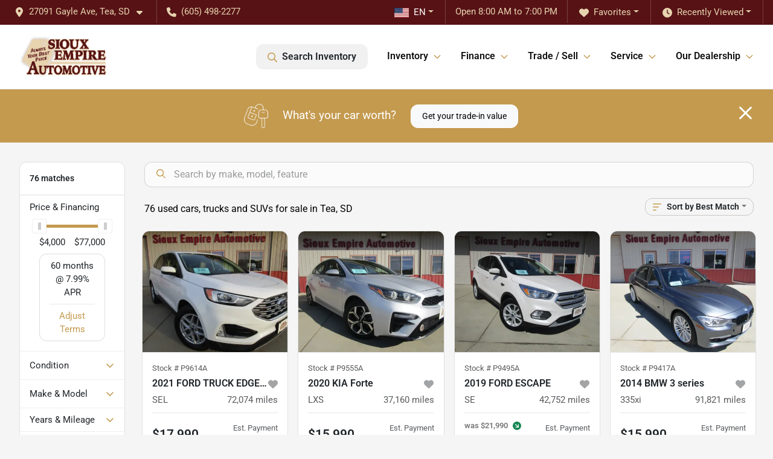

--- FILE ---
content_type: text/html; charset=utf-8
request_url: https://www.siouxempireautomotive.com/inventory
body_size: 35465
content:
<!DOCTYPE html><html lang="en"><head><meta charSet="utf-8" data-next-head=""/><meta name="viewport" content="width=device-width, initial-scale=1.0" class="jsx-2970655666" data-next-head=""/><link rel="icon" href="https://static.overfuel.com/dealers/sioux-empire-automotive/image/favicon-32x32.png" class="jsx-2970655666" data-next-head=""/><link rel="apple-touch-icon" sizes="180x180" href="https://static.overfuel.com/dealers/sioux-empire-automotive/image/apple-touch-icon.png" class="jsx-2970655666" data-next-head=""/><link rel="icon" type="image/png" sizes="192x192" href="https://static.overfuel.com/dealers/sioux-empire-automotive/image/android-chrome-192x192.png" class="jsx-2970655666" data-next-head=""/><link rel="icon" type="image/png" sizes="512x512" href="https://static.overfuel.com/dealers/sioux-empire-automotive/image/android-chrome-512x512.png" class="jsx-2970655666" data-next-head=""/><meta property="og:url" content="https://www.siouxempireautomotive.com/inventory" class="jsx-2970655666" data-next-head=""/><meta property="og:site_name" content="Sioux Empire Automotive" class="jsx-2970655666" data-next-head=""/><meta property="og:type" content="website" class="jsx-2970655666" data-next-head=""/><meta property="og:image" content="https://static.overfuel.com/dealers/sioux-empire-automotive/image/sioux-empire-automotive-og.webp" class="jsx-2970655666" data-next-head=""/><meta name="format-detection" content="telephone=no,address=no" class="jsx-2970655666" data-next-head=""/><link rel="preload" href="/font/roboto-v48-latin-regular.woff2" as="font" type="font/woff2" crossorigin="anonymous" class="jsx-b1edb5e55a1a9cb8" data-next-head=""/><link rel="preload" href="/font/roboto-v48-latin-600.woff2" as="font" type="font/woff2" crossorigin="anonymous" class="jsx-b1edb5e55a1a9cb8" data-next-head=""/><link rel="preload" href="/font/roboto-v48-latin-900.woff2" as="font" type="font/woff2" crossorigin="anonymous" class="jsx-b1edb5e55a1a9cb8" data-next-head=""/><title data-next-head="">76 used cars, trucks and SUVs for sale in Tea, SD | Sioux Empire Automotive</title><meta property="og:title" content="76 used cars, trucks and SUVs for sale in Tea, SD | Sioux Empire Automotive" data-next-head=""/><meta name="description" content="Shop Sioux Empire Automotive selection of 76 used cars, trucks and SUVs for sale in Tea, SD" data-next-head=""/><meta property="og:description" content="Shop Sioux Empire Automotive selection of 76 used cars, trucks and SUVs for sale in Tea, SD" data-next-head=""/><link rel="canonical" href="https://www.siouxempireautomotive.com/inventory" data-next-head=""/><link rel="next" href="https://www.siouxempireautomotive.com/inventory/page/2" data-next-head=""/><link rel="preload" href="/_next/static/css/58b43e3c8017d3ba.css" as="style"/><script type="application/ld+json" class="jsx-2970655666" data-next-head="">{"@context":"https://schema.org","@type":"Organization","url":"https://www.siouxempireautomotive.com","logo":"https://static.overfuel.com/dealers/sioux-empire-automotive/image/android-chrome-192x192.png"}</script><link rel="preload" as="image" imageSrcSet="https://static.overfuel.com/dealers/sioux-empire-automotive/image/logo_sea.webp?w=256&amp;q=80 1x, https://static.overfuel.com/dealers/sioux-empire-automotive/image/logo_sea.webp?w=384&amp;q=80 2x" fetchPriority="high" data-next-head=""/><link rel="preload" as="image" imageSrcSet="https://static.overfuel.com/dealers/sioux-empire-automotive/image/logo_sea.webp?w=128&amp;q=80 1x, https://static.overfuel.com/dealers/sioux-empire-automotive/image/logo_sea.webp?w=256&amp;q=80 2x" fetchPriority="high" data-next-head=""/><script id="gainit" data-nscript="beforeInteractive">
            window.dataLayer = window.dataLayer || [];
            function gtag(){ window.dataLayer.push(arguments); }
            gtag('js', new Date());
            gtag('config', 'G-3LQ0V6TCQ7');
            
          </script><link rel="stylesheet" href="/_next/static/css/58b43e3c8017d3ba.css" data-n-g=""/><noscript data-n-css=""></noscript><script defer="" noModule="" src="/_next/static/chunks/polyfills-42372ed130431b0a.js"></script><script id="gatag" src="/gtag/js?id=G-3LQ0V6TCQ7&amp;l=dataLayer" defer="" data-nscript="beforeInteractive"></script><script defer="" src="/_next/static/chunks/8475.47831073e1b6ffaf.js"></script><script defer="" src="/_next/static/chunks/5601.9c144d6328ba2581.js"></script><script defer="" src="/_next/static/chunks/4744.3238be3c0e11f459.js"></script><script defer="" src="/_next/static/chunks/748.c76f477143a8f116.js"></script><script defer="" src="/_next/static/chunks/2056.fe5fbb4ced7daed5.js"></script><script defer="" src="/_next/static/chunks/04ce947b-1a2fb7fb7f4eb2eb.js"></script><script defer="" src="/_next/static/chunks/7115-0e695373b530fcce.js"></script><script defer="" src="/_next/static/chunks/9320-d3cb4c548ab2883c.js"></script><script defer="" src="/_next/static/chunks/655-f32d8bd654120190.js"></script><script defer="" src="/_next/static/chunks/2033-ccbb47b0b86c3b08.js"></script><script defer="" src="/_next/static/chunks/872.15bd6bfb5d8cdca5.js"></script><script defer="" src="/_next/static/chunks/4610.cb5fe67beaf7f1de.js"></script><script defer="" src="/_next/static/chunks/3014.a9a0b5ab652f98e8.js"></script><script defer="" src="/_next/static/chunks/476.d481209788d7a27f.js"></script><script defer="" src="/_next/static/chunks/5966.a132af2705f5f969.js"></script><script defer="" src="/_next/static/chunks/4116.b23f12c7cc68b06b.js"></script><script defer="" src="/_next/static/chunks/6985.c321d642c328bfd5.js"></script><script defer="" src="/_next/static/chunks/4851.6e2fd352c54a4585.js"></script><script defer="" src="/_next/static/chunks/1125.b585ff32d6657eb2.js"></script><script src="/_next/static/chunks/webpack-399c606c53bebe87.js" defer=""></script><script src="/_next/static/chunks/framework-77dff60c8c44585c.js" defer=""></script><script src="/_next/static/chunks/main-819ca9995167ee4f.js" defer=""></script><script src="/_next/static/chunks/pages/_app-d70018bfe3524097.js" defer=""></script><script src="/_next/static/chunks/8230-fd615141ef99310a.js" defer=""></script><script src="/_next/static/chunks/7856-db7bf741a0ee53d2.js" defer=""></script><script src="/_next/static/chunks/4587-68b5c796bc85d386.js" defer=""></script><script src="/_next/static/chunks/1423-77cd04bb72d43ce6.js" defer=""></script><script src="/_next/static/chunks/4761-d55ae15e52027e06.js" defer=""></script><script src="/_next/static/chunks/6554-17ce05496a22ed1d.js" defer=""></script><script src="/_next/static/chunks/2439-be50dbabb48591ef.js" defer=""></script><script src="/_next/static/chunks/4204-2d23ae957a7fea54.js" defer=""></script><script src="/_next/static/chunks/9086-57110936e1d9f18a.js" defer=""></script><script src="/_next/static/chunks/4159-72e26b6c8b5e4fcf.js" defer=""></script><script src="/_next/static/chunks/8670-5388bb14ca8a6ed3.js" defer=""></script><script src="/_next/static/chunks/7265-749e906ff613fcd6.js" defer=""></script><script src="/_next/static/chunks/2775-3db6e184bc3b7a64.js" defer=""></script><script src="/_next/static/chunks/1646-3e7dd0c8dea625e4.js" defer=""></script><script src="/_next/static/chunks/pages/inventory-9ad38f51278e71a2.js" defer=""></script><script src="/_next/static/XE9xagMHA1U-JC25TmpqN/_buildManifest.js" defer=""></script><script src="/_next/static/XE9xagMHA1U-JC25TmpqN/_ssgManifest.js" defer=""></script><style id="__jsx-b1edb5e55a1a9cb8">@font-face{font-display:s block;font-family:"Roboto";font-style:normal;font-weight:400;src:url("/font/roboto-v48-latin-regular.woff2")format("woff2")}@font-face{font-display:block;font-family:"Roboto";font-style:normal;font-weight:600;src:url("/font/roboto-v48-latin-600.woff2")format("woff2")}@font-face{font-display:block;font-family:"Roboto";font-style:normal;font-weight:900;src:url("/font/roboto-v48-latin-900.woff2")format("woff2")}body{font-family:"Roboto",system-ui,Arial,sans-serif!important}</style><style id="__jsx-2970655666">:root{--color-primary:#C49A4F;--color-secondary:#571215;--color-highlight:#4e5155;--persistent-banner-background-color:#C49A4F;--persistent-banner-text-color:#212529;--srp-height:75%;--cookie-consent-bg:#343a40;--cookie-consent-text:#fff;--cookie-consent-link:#fff}body{letter-spacing:0;background:#f5f5f5;font-size:.95rem;top:0px!important} #mobile-nav{background:#fff}#header-nav ul li{position:relative;color:#111111;display:inline-block;padding:1.5rem 1rem;text-transform:none;font-size:16px}#header-nav a.noChildren{color:#111111}.text-primary,svg.text-primary,.blog-article a:not(.btn),.blog-article a:not(.btn):visited{color:var(--color-primary)!important;fill:var(--color-primary)}.blog-article a:not(.btn) svg,.blog-article a:not(.btn):visited svg{fill:var(--color-primary)!important}.bg-preheader{background:#571215;color:#E7D3AF}.text-preheader{color:#E7D3AF!important}.bg-preheader i,.bg-preheader svg,.bg-preheader .dropdown-toggle::after{color:#E7D3AF!important;fill:#E7D3AF!important}.bg-header{background:#fff}.bg-footer{background:#111111}.bg-heroSearch{background:black;padding:6rem 0;position:relative;overflow-x:clip;-webkit-background-size:cover!important;-moz-background-size:cover!important;-o-background-size:cover!important;background-size:cover!important;background-position:center center;background-repeat:no-repeat}.bg-heroSearch #hero-img{left:0;bottom:0}.text-highlight{color:#4e5155!important}.btn-outline-primary,.btn-outline-primary:hover{border-color:var(--color-primary);color:var(--color-primary)}.btn-outline-primary svg,.btn-outline-primary:hover svg,.btn-link svg{fill:var(--color-primary)}#top-banner svg{fill:#fff!important}.btn-outline-primary:focus{color:inherit}.btn-default:active{color:white!important}.btn-default:active svg{fill:white}.btn-link.show svg{fill:white!important}.btn-link.show::after{color:#fff!important}.cElement a,.cElement a:hover{color:var(--color-primary)}.cElement a.btn:not(.btn-outline-primary):not(.btn-primary){color:#fff}.split-boxes{background-image:linear-gradient(90deg,var(--color-secondary),var(--color-secondary)50%,var(--color-primary)0,var(--color-primary))}.img-srp-container:before{display:block;content:"";width:100%;padding-top:75%}.btn-outline-primary:disabled{color:var(--color-primary)!important;border-color:var(--color-primary)!important}.aiBg{position:relative;background:linear-gradient(90deg,var(--color-primary),#ccc);border-radius:14px;padding:2px}.aiBg input{border:0!important;z-index:5}.react-datepicker__day--selected,.react-datepicker__day--in-selecting-range,.react-datepicker__day--in-range,.react-datepicker__month-text--selected,.react-datepicker__month-text--in-selecting-range,.react-datepicker__month-text--in-range,.react-datepicker__quarter-text--selected,.react-datepicker__quarter-text--in-selecting-range,.react-datepicker__quarter-text--in-range,.react-datepicker__year-text--selected,.react-datepicker__year-text--in-selecting-range,.react-datepicker__year-text--in-range,.react-datepicker__day--keyboard-selected:hover,.react-datepicker__month-text--keyboard-selected:hover,.react-datepicker__quarter-text--keyboard-selected:hover,.react-datepicker__year-text--keyboard-selected:hover{background-color:var(--color-primary);color:white}.text-secondary{color:var(--color-secondary)!important}.ribbon span{background-color:var(--color-primary)!important}.border-primary,html:not([dir=rtl]) .border-primary,html[dir=rtl] .border-primary{border-color:var(--color-primary)!important}.drag-active{border:1px dashed var(--color-primary)!important}.progress-bar,.bg-primary,.badge-primary,.btn-primary,.nav-pills .nav-link.active,.nav-pills .nav-link.active:hover,.nav-pills .nav-link.active:focus,.btn-check:checked+.btn,.btn.active,.btn.show,.btn:first-child:active,:not(.btn-check)+.btn:active{background-color:var(--color-primary)!important}.btn-primary,.btn-check:checked+.btn,.btn.active,.btn.show,.btn:first-child:active,:not(.btn-check)+.btn:active{border-color:var(--color-primary)!important}.btn-secondary{background-color:var(--color-secondary)!important;border-color:var(--color-secondary)!important}.btn-secondary:focus,.btn-secondary.focus{border-color:var(--color-secondary)!important}.btn-primary:focus,.btn-primary.focus{border-color:var(--color-primary)!important}.btn-primary.disabled,.btn-primary:disabled{border-color:var(--color-primary)!important;background:var(--color-primary)!important}.border-theme,.btn-group .btn-primary,.input-group-prepend .btn-primary,.input-group-append .btn-primary{border-color:var(--color-primary)!important}.rdp-button:focus:not([disabled]),.rdp-button:active:not([disabled]){background-color:#f5f5f5!important;border-color:var(--color-primary)!important}.rdp-day_selected:not([disabled]),.rdp-day_selected:focus:not([disabled]),.rdp-day_selected:active:not([disabled]),.rdp-day_selected:hover:not([disabled]){background-color:var(--color-primary)!important}.btn-group .active svg{color:var(--color-primary)!important}#header-nav ul li::after{border-color:var(--color-primary)!important}.bg-secondary,.badge-secondary{background-color:var(--color-secondary)!important;color:white!important}#languagedropdown{color:#E7D3AF;text-decoration:none;margin-top:-3px}.goog-te-combo{width:100%;background:#571215!important;color:#E7D3AF!important;border:none;font-size:.9rem!important;font-family:inherit!important;margin:1px 0!important;-webkit-appearance:none}#persistent_banner_desktop,#persistent_banner_mobile,#persistent_banner_desktop a,#persistent_banner_mobile a{background-color:#C49A4F;z-index:5;color:#212529!important}.gg-app{z-index:1!important}@media(max-width:575px){.bg-heroSearch #hero-img-mobile{object-fit:cover;width:100%!important;height:100%!important;top:0}
        }@media(min-width:576px){.bg-heroSearch{padding:7rem 0;position:relative;background-image:url("https://static.overfuel.com/dealers/sioux-empire-automotive/image/sea-hb.webp");-webkit-background-size:cover!important;-moz-background-size:cover!important;-o-background-size:cover!important;background-size:cover!important;background-position:top center;background-repeat:no-repeat}.srpCardLocation{cursor:default!important}.srpCardLocation .fa-phone{display:none!important}}#top-banner {background-color: #C49A4F !important; }
        
        @media screen and (max-width: 575px) {
  .bg-heroSearch { padding: 2.9rem 0; }
}

.bg-preheader #favorites, .bg-preheader #recents { color: #E7D3AF!important; }

.c-staff img { border-radius: 10px; }

        

        
      </style><style id="__jsx-3203516583">.container-fluid{max-width:2548px!important}#desktop-search{width:100%}#header-nav ul li,#search_desktop{font-weight:600}#header-nav ul li ul{top:3.5rem;border-radius:12px}#header-nav ul>li:last-of-type{padding-right:0!important}#header-nav ul li ul li{font-weight:normal!important}.searchInventory{border-color:#E8E8E8!important;padding:1.5rem 1rem}.searchInventory svg{fill:#C49A4F}#googletranslate{padding-top:.6rem}.route-home #persistent-search{display:none}.card{overflow:hidden;border:1px solid transparent!important;box-shadow:0 0 0!important;border:1px solid#e1e1e1!important;border-radius:12px!important}.card-header{border-radius:12px 12px 0 0!important}.card-footer:last-child{border-radius:0 0 12px 12px!important}.rounded,.btn,input,.form-control,#home-search-wrapper,.custom-select{border-radius:12px!important}.rounded_bottom{border-bottom-left-radius:12px;border-bottom-right-radius:12px}.btn-group .btn:first-child{border-radius:12px 0 0 12px!important}.btn-group .btn:last-child{border-radius:0 12px 12px 0!important}.btn-group .btn{border-radius:0!important}.btn-group .btn.active{border-color:#C49A4F!important}.input-group>.form-control:not(.border-radius-0):not(:first-child),.input-group>.custom-select:not(.border-radius-0):not(:first-child){border-radius:0 12px 12px 0!important}.input-group>.input-group-text.prepend:first-of-type{border-radius:12px 0 0 12px!important}.input-group>.input-group-text.append:last-of-type{border-radius:0 12px 12px 0!important}.border-radius-0{border-radius:0 0 0 0!important;border-bottom-right-radius:0!important;border-bottom-left-radius:0!important;border-top-right-radius:0!important;border-top-left-radius:0!important}.accordion-item:first-of-type{border-radius:12px 12px 0 0!important}.accordion-item:last-of-type{border-radius:0 0 12px 12px!important}</style><style data-styled="" data-styled-version="6.3.8">.dYClpH{position:absolute;left:0;width:100%;fill:rgba(255,255,255,0.75);z-index:2;text-align:center;}/*!sc*/
.dYClpH .active{fill:#fff;}/*!sc*/
@media(min-width:575px){.dYClpH{display:none;}}/*!sc*/
data-styled.g8[id="sc-a592eecc-1"]{content:"dYClpH,"}/*!sc*/
.hAziuE{position:absolute;top:5px;left:0;width:100%;height:100%;z-index:1;}/*!sc*/
.hAziuE .left-toggle{position:absolute;background-color:rgb(0,0,0,.6);top:35%;left:0;padding:0.5rem;}/*!sc*/
.hAziuE .right-toggle{position:absolute;background-color:rgb(0,0,0,.6);top:35%;right:0;padding:0.5rem;}/*!sc*/
@media(min-width:575px){.hAziuE .toggle{display:none;}.hAziuE:hover .toggle{display:block!important;}}/*!sc*/
data-styled.g9[id="sc-a592eecc-2"]{content:"hAziuE,"}/*!sc*/
.bPXTyO{position:fixed;content:'';top:63px;left:0;z-index:25;}/*!sc*/
.bPXTyO.searchVisible{height:calc(100% - 67px);overflow:scroll;}/*!sc*/
data-styled.g19[id="sc-2cecbaee-0"]{content:"bPXTyO,"}/*!sc*/
</style></head><body> <link rel="preload" as="image" imageSrcSet="https://static.overfuel.com/dealers/sioux-empire-automotive/image/logo_sea.webp?w=256&amp;q=80 1x, https://static.overfuel.com/dealers/sioux-empire-automotive/image/logo_sea.webp?w=384&amp;q=80 2x" fetchPriority="high"/><link rel="preload" as="image" imageSrcSet="https://static.overfuel.com/dealers/sioux-empire-automotive/image/logo_sea.webp?w=128&amp;q=80 1x, https://static.overfuel.com/dealers/sioux-empire-automotive/image/logo_sea.webp?w=256&amp;q=80 2x" fetchPriority="high"/><link rel="preload" as="image" imageSrcSet="https://static.overfuel.com/photos/473/1185691/0f588ce0-1f0b-4101-bfe6-398f50957ae8-1-thumb.webp?w=640&amp;q=80 1x, https://static.overfuel.com/photos/473/1185691/0f588ce0-1f0b-4101-bfe6-398f50957ae8-1-thumb.webp?w=1920&amp;q=80 2x" fetchPriority="high"/><link rel="preload" as="image" imageSrcSet="https://static.overfuel.com/photos/473/1185691/29dc709f-eea4-447e-8034-ea49855f08f3-2-thumb.webp?w=640&amp;q=80 1x, https://static.overfuel.com/photos/473/1185691/29dc709f-eea4-447e-8034-ea49855f08f3-2-thumb.webp?w=1920&amp;q=80 2x" fetchPriority="high"/><link rel="preload" as="image" imageSrcSet="https://static.overfuel.com/photos/473/891366/debc4855-35eb-42dd-ab68-2c24cb4ea1f4-1-thumb.webp?w=640&amp;q=80 1x, https://static.overfuel.com/photos/473/891366/debc4855-35eb-42dd-ab68-2c24cb4ea1f4-1-thumb.webp?w=1920&amp;q=80 2x" fetchPriority="high"/><link rel="preload" as="image" imageSrcSet="https://static.overfuel.com/photos/473/891366/64bc168e-60b3-4d8e-9031-bd91be900b4f-2-thumb.webp?w=640&amp;q=80 1x, https://static.overfuel.com/photos/473/891366/64bc168e-60b3-4d8e-9031-bd91be900b4f-2-thumb.webp?w=1920&amp;q=80 2x" fetchPriority="high"/><link rel="preload" as="image" imageSrcSet="https://static.overfuel.com/photos/473/869844/a92d39c3-a075-413e-9e27-51f870eaabb3-1-thumb.webp?w=640&amp;q=80 1x, https://static.overfuel.com/photos/473/869844/a92d39c3-a075-413e-9e27-51f870eaabb3-1-thumb.webp?w=1920&amp;q=80 2x" fetchPriority="high"/><link rel="preload" as="image" imageSrcSet="https://static.overfuel.com/photos/473/869844/09436179-1b4b-40fd-91df-d7b96b96d679-2-thumb.webp?w=640&amp;q=80 1x, https://static.overfuel.com/photos/473/869844/09436179-1b4b-40fd-91df-d7b96b96d679-2-thumb.webp?w=1920&amp;q=80 2x" fetchPriority="high"/><link rel="preload" as="image" imageSrcSet="https://static.overfuel.com/photos/473/570948/b68fc1e0-c814-4a28-99fa-9b29bd2040b7-1-thumb.webp?w=640&amp;q=80 1x, https://static.overfuel.com/photos/473/570948/b68fc1e0-c814-4a28-99fa-9b29bd2040b7-1-thumb.webp?w=1920&amp;q=80 2x" fetchPriority="high"/><link rel="preload" as="image" imageSrcSet="https://static.overfuel.com/photos/473/570948/dd108df0-c828-4add-85a3-391d01ee38e7-2-thumb.webp?w=640&amp;q=80 1x, https://static.overfuel.com/photos/473/570948/dd108df0-c828-4add-85a3-391d01ee38e7-2-thumb.webp?w=1920&amp;q=80 2x" fetchPriority="high"/><link rel="preload" as="image" imageSrcSet="https://static.overfuel.com/photos/473/1045553/21932fa3-edd3-44da-bba5-78b738d96079-1-thumb.webp?w=640&amp;q=80 1x, https://static.overfuel.com/photos/473/1045553/21932fa3-edd3-44da-bba5-78b738d96079-1-thumb.webp?w=1920&amp;q=80 2x" fetchPriority="high"/><link rel="preload" as="image" imageSrcSet="https://static.overfuel.com/photos/473/1045553/198cce94-671d-4e71-bc82-8eb1a3048cbb-2-thumb.webp?w=640&amp;q=80 1x, https://static.overfuel.com/photos/473/1045553/198cce94-671d-4e71-bc82-8eb1a3048cbb-2-thumb.webp?w=1920&amp;q=80 2x" fetchPriority="high"/><link rel="preload" as="image" imageSrcSet="https://static.overfuel.com/photos/473/1185693/438d4248-86d3-4145-98bc-53b1efe20037-1-thumb.webp?w=640&amp;q=80 1x, https://static.overfuel.com/photos/473/1185693/438d4248-86d3-4145-98bc-53b1efe20037-1-thumb.webp?w=1920&amp;q=80 2x" fetchPriority="high"/><link rel="preload" as="image" imageSrcSet="https://static.overfuel.com/photos/473/1185693/1892c7a5-8eb1-4ac0-aa39-c7960716bd17-2-thumb.webp?w=640&amp;q=80 1x, https://static.overfuel.com/photos/473/1185693/1892c7a5-8eb1-4ac0-aa39-c7960716bd17-2-thumb.webp?w=1920&amp;q=80 2x" fetchPriority="high"/><div id="__next"><script type="application/ld+json" class="jsx-2970655666">{"@context":"https://schema.org","@type":["AutoDealer","LocalBusiness"],"name":"Sioux Empire Automotive","image":"https://static.overfuel.com/dealers/sioux-empire-automotive/image/sioux-empire-automotive-og.webp","@id":"https://www.siouxempireautomotive.com/#organization","url":"https://www.siouxempireautomotive.com/","telephone":"+16054982277","address":{"@type":"PostalAddress","streetAddress":"27091 Gayle Ave","addressLocality":"Tea","addressRegion":"SD","postalCode":"57064","addressCountry":"US"},"geo":{"@type":"GeoCoordinates","latitude":43.4616508,"longitude":-96.8132665},"openingHoursSpecification":[{"@type":"OpeningHoursSpecification","dayOfWeek":"Monday","opens":"08:00","closes":"19:00"},{"@type":"OpeningHoursSpecification","dayOfWeek":"Tuesday","opens":"08:00","closes":"19:00"},{"@type":"OpeningHoursSpecification","dayOfWeek":"Wednesday","opens":"08:00","closes":"19:00"},{"@type":"OpeningHoursSpecification","dayOfWeek":"Thursday","opens":"08:00","closes":"19:00"},{"@type":"OpeningHoursSpecification","dayOfWeek":"Friday","opens":"08:00","closes":"18:00"},{"@type":"OpeningHoursSpecification","dayOfWeek":"Saturday","opens":"08:00","closes":"17:00"}],"sameAs":["https://www.facebook.com/SiouxEmpireAutomotive/","https://x.com/SiouxEmpireAuto","https://www.instagram.com/siouxempiresd/"],"aggregateRating":{"@type":"AggregateRating","ratingValue":4.4,"reviewCount":438},"hasMap":"https://maps.google.com/?q=27091+Gayle+Ave+Tea+SD+57064","contactPoint":[{"@type":"ContactPoint","contactType":"Sales","telephone":"+16054982277","availableLanguage":["English","Spanish"],"areaServed":"US"}],"knowsAbout":["used cars","trade-in","auto financing","vehicle service"]}</script><div translate="no" class="jsx-2970655666 notranslate"><div id="google_translate_element" style="display:none" class="jsx-2970655666"></div></div><div class="mode-undefined full_width route-srp"><header role="banner" class="d-none d-xl-block " id="header-desktop"><div class="border-bottom bg-preheader text-preheader theme-dark"><div class="container-fluid"><div class="row"><div class="col"><div class="py-2 ps-2 pe-3 d-inline-block cursor-pointer border-end position-relative locationDropdown" role="button" data-cy="header-location-dropdown"><span class="d-inline-block faIcon ofa-solid ofa-location-dot me-2"><svg height="16" width="16" fill="inherit"><use xlink:href="/solid.svg#location-dot"></use></svg></span><span class="d-inline-block me-1 notranslate">27091 Gayle Ave, Tea, SD<span class="d-inline-block faIcon ofa-solid ofa-caret-down ms-2"><svg height="16" width="16" fill="inherit"><use xlink:href="/solid.svg#caret-down"></use></svg></span></span></div><div class="py-2  px-3 d-inline-block "><span data-cy="header-phone" role="button" class="text-preheader"><span class="d-inline-block faIcon ofa-solid ofa-phone me-2"><svg height="16" width="16" fill="inherit"><use xlink:href="/solid.svg#phone"></use></svg></span>(605) 498-2277</span></div><div class="float-end py-2 text-end border-end"><div class="dropdown"><button type="button" id="recents" aria-expanded="false" class="py-0 text-decoration-none text-white dropdown-toggle btn btn-link"><span class="d-inline-block faIcon ofa-solid ofa-clock me-2 float-start mt-0"><svg height="16" width="16" fill="inherit"><use xlink:href="/solid.svg#clock"></use></svg></span>Recently Viewed</button></div></div><div class="float-end py-2 border-end text-end"><div class="dropdown"><button type="button" id="favorites" aria-expanded="false" class="py-0 text-decoration-none text-white dropdown-toggle btn btn-link"><span class="d-inline-block faIcon ofa-solid ofa-heart me-2"><svg height="16" width="16" fill="inherit"><use xlink:href="/solid.svg#heart"></use></svg></span>Favorites</button></div></div><div class="py-2 px-3 float-end text-end border-end" id="currentLocation"><span>Open 8:00 AM to 7:00 PM</span></div><div class="float-end py-2 border-end text-end"></div></div></div></div></div><div class="px-3 border-bottom bg-header position-relative py-2" id="interior_header"><div class="container-fluid"><div class="d-flex align-items-center"><a title="Sioux Empire Automotive" id="logo-link" href="/"><img alt="Sioux Empire Automotive" id="logo" fetchPriority="high" loading="eager" width="144" height="70" decoding="async" data-nimg="1" style="color:transparent" srcSet="https://static.overfuel.com/dealers/sioux-empire-automotive/image/logo_sea.webp?w=256&amp;q=80 1x, https://static.overfuel.com/dealers/sioux-empire-automotive/image/logo_sea.webp?w=384&amp;q=80 2x" src="https://static.overfuel.com/dealers/sioux-empire-automotive/image/logo_sea.webp?w=384&amp;q=80"/></a><div class="ms-auto" id="header-nav"><ul><li class="searchInventory"><button type="button" id="search_desktop" title="Browse Inventory" class="text-decoration-none text-dark bg-light btn btn-link"><span class="d-inline-block faIcon ofa-regular ofa-magnifying-glass me-2"><svg height="16" width="16" fill="inherit"><use xlink:href="/regular.svg#magnifying-glass"></use></svg></span>Search Inventory</button></li><li class="cursor-pointer">Inventory<span class="d-inline-block faIcon ofa-regular ofa-angle-down ms-2 text-primary"><svg height="15" width="14" fill="#C49A4F"><use xlink:href="/regular.svg#angle-down"></use></svg></span><ul><li class="cursor-pointer"><a target="_self" title="All inventory" class="" href="/used-inventory">All inventory</a></li><li class="cursor-pointer"><a target="_self" title="Cars" class="" href="/cars">Cars</a></li><li class="cursor-pointer"><a target="_self" title="SUVs" class="" href="/suvs">SUVs</a></li><li class="cursor-pointer"><a target="_self" title="Trucks" class="" href="/trucks">Trucks</a></li><li class="cursor-pointer"><a target="_self" title="Vans" class="" href="/vans">Vans</a></li><li class="cursor-pointer"><a target="_self" title="Cars under $15K" class="" href="/cars-under-15000-for-sale">Cars under $15K</a></li></ul></li><li class="cursor-pointer">Finance<span class="d-inline-block faIcon ofa-regular ofa-angle-down ms-2 text-primary"><svg height="15" width="14" fill="#C49A4F"><use xlink:href="/regular.svg#angle-down"></use></svg></span><ul><li class="cursor-pointer"><a target="_self" title="Apply online" class="" href="/credit-app">Apply online</a></li><li class="cursor-pointer"><a target="_self" title="Car loan calculator" class="" href="/calculate-payments">Car loan calculator</a></li></ul></li><li class="cursor-pointer">Trade / Sell<span class="d-inline-block faIcon ofa-regular ofa-angle-down ms-2 text-primary"><svg height="15" width="14" fill="#C49A4F"><use xlink:href="/regular.svg#angle-down"></use></svg></span><ul><li class="cursor-pointer"><a target="_self" title="Get trade-in value" class="" href="/value-your-trade">Get trade-in value</a></li><li class="cursor-pointer"><a target="_self" title="Sell your car" class="" href="/sell-car">Sell your car</a></li></ul></li><li class="cursor-pointer">Service<span class="d-inline-block faIcon ofa-regular ofa-angle-down ms-2 text-primary"><svg height="15" width="14" fill="#C49A4F"><use xlink:href="/regular.svg#angle-down"></use></svg></span><ul><li class="cursor-pointer"><a target="_self" title="Service Center" class="" href="/service-center">Service Center</a></li><li class="cursor-pointer"><a target="_self" title="Schedule Service" class="" href="/service">Schedule Service</a></li></ul></li><li class="cursor-pointer">Our Dealership<span class="d-inline-block faIcon ofa-regular ofa-angle-down ms-2 text-primary"><svg height="15" width="14" fill="#C49A4F"><use xlink:href="/regular.svg#angle-down"></use></svg></span><ul><li class="cursor-pointer"><a target="_self" title="About Us" class="" href="/about">About Us</a></li><li class="cursor-pointer"><a target="_self" title="Contact Us" class="" href="/contact">Contact Us</a></li><li class="cursor-pointer"><a target="_self" title="Reviews" class="" href="/testimonials">Reviews</a></li><li class="cursor-pointer"><a target="_self" title="Alpha Warranty" class="" href="/asc-warranty">Alpha Warranty</a></li><li class="cursor-pointer"><a target="_self" title="Meet our Staff" class="" href="/staff">Meet our Staff</a></li><li class="cursor-pointer"><a target="_self" title="Careers" class="" href="/employment">Careers</a></li></ul></li></ul></div></div><div class="clearfix"></div></div></div><div id="openclosed" class="bg-secondary py-2 px-3 text-white text-center d-none">Open from 8:00 AM to 7:00 PM</div></header><div id="mobile-nav" class="border-bottom border-bottom d-xl-none position-fixed d-flex align-items-center w-100"><div class="d-flex w-100 align-items-center " id="mobile-header"><div class="text-left w-100 ps-2" id="mobile-logo"><img alt="Sioux Empire Automotive" fetchPriority="high" loading="eager" width="105" height="50" decoding="async" data-nimg="1" style="color:transparent" srcSet="https://static.overfuel.com/dealers/sioux-empire-automotive/image/logo_sea.webp?w=128&amp;q=80 1x, https://static.overfuel.com/dealers/sioux-empire-automotive/image/logo_sea.webp?w=256&amp;q=80 2x" src="https://static.overfuel.com/dealers/sioux-empire-automotive/image/logo_sea.webp?w=256&amp;q=80"/></div><div class="my-0 ms-auto mobilePhone px-2 "><span class="d-inline-block faIcon ofa-solid ofa-phone h3 my-0"><svg height="25" width="25" fill="#111111"><use xlink:href="/solid.svg#phone"></use></svg></span></div><div class="text-end ps-2 "><span class="d-inline-block faIcon ofa-solid ofa-bars h2 me-1 mb-0 mt-n1"><svg height="29" width="29" fill="#111111"><use xlink:href="/solid.svg#bars"></use></svg></span></div></div></div><div style="height:104px" class="d-block d-xl-none" id="mobile-nav-spacer"></div><script type="application/ld+json"></script><main id="inventory-index" class="position-relative path-inventory"><div class="bg-secondary p-4 d-block" id="top-banner"><div class="align-items-center container"><div class="d-flex align-items-center row"><div class="text-large text-center text-white col-sm-12"><img alt="Get your trade-in value" loading="lazy" width="40" height="40" decoding="async" data-nimg="1" class="me-4 d-none d-sm-inline-block" style="color:transparent" srcSet="https://static.overfuel.com/images/icons/streamlinehq-car-tool-keys-transportation-white-200.PNG?w=48&amp;q=80 1x, https://static.overfuel.com/images/icons/streamlinehq-car-tool-keys-transportation-white-200.PNG?w=96&amp;q=80 2x" src="https://static.overfuel.com/images/icons/streamlinehq-car-tool-keys-transportation-white-200.PNG?w=96&amp;q=80"/>What&#x27;s your car worth?<button type="button" class="border-white ms-4 mt-3 mt-sm-0 btn btn-light">Get your trade-in value</button><button type="button" class="close text-white text-large float-end p-0 mb-n2 mt-n1 mr-n2 btn btn-link"><span class="d-inline-block faIcon ofa-regular ofa-xmark text-white"><svg height="36" width="25" fill="white"><use xlink:href="/regular.svg#xmark"></use></svg></span></button></div></div></div></div><div class="sc-2cecbaee-0 bPXTyO w-100 border-bottom ToolbarMobile bg-white d-block d-xl-none searchHidden"><div class="no-gutters row-bordered text-start text-nowrap sticky-top bg-white border-bottom border-top row"><div class="py-2 pe-2 ps-3 cursor-pointer col-sm-6 col-5"><span class="d-inline-block faIcon ofa-regular ofa-bars-filter text-primary me-2"><svg height="16" width="16" fill="#C49A4F"><use xlink:href="/regular.svg#bars-filter"></use></svg></span>Filters</div><div class="py-2 px-3 col-sm-5 col-5"><span class="d-inline-block faIcon ofa-regular ofa-arrow-down-wide-short text-primary me-2"><svg height="16" width="16" fill="#C49A4F"><use xlink:href="/regular.svg#arrow-down-wide-short"></use></svg></span>Best Match</div><div aria-label="Close" class="py-2 pe-3 text-end  col-sm-1 col-2"><span class="d-inline-block faIcon ofa-regular ofa-magnifying-glass text-primary me-2"><svg height="16" width="16" fill="#C49A4F"><use xlink:href="/regular.svg#magnifying-glass"></use></svg></span></div></div></div><div class="mb-5 container-fluid"><div class="d-flex mt-3"><div class="d-none d-xl-block filter-container w-20"><div class="p-3"><div class="mb-5 mt-3 mt-md-0 notranslate filterCard card"><div class="pt-3 pb-2 bg-white card-header"><div class="card-title h6 font-weight-bold mb-2">76<!-- --> matches</div></div><form data-cy="filter-section" class="pb-0 mt-sm-0"><div class="price-financing card-footer"><div class="cursor-pointer">Price <!-- -->&amp; Financing</div><div class="mt-2 px-3 collapse show"><div class="opacity-100"><div style="transform:scale(1);cursor:inherit;height:24px;display:flex;width:100%"><div style="height:5px;width:100%;border-radius:4px;background:linear-gradient(to right, #ccc 0%, #ccc 0%, #C49A4F 0%, #C49A4F 100%, #ccc 100%, #ccc 100%);align-self:center" class="price-financing-slider"><div style="position:absolute;z-index:0;cursor:grab;user-select:none;touch-action:none;-webkit-user-select:none;-moz-user-select:none;-ms-user-select:none;height:24px;width:24px;border-radius:4px;background-color:#FFF;display:flex;justify-content:center;align-items:center;border:1px solid #eee;outline:0;left:0" tabindex="0" aria-valuemax="77000" aria-valuemin="4000" aria-valuenow="4000" draggable="false" aria-label="Accessibility label" role="slider"><div style="height:12px;width:5px;background-color:#CCC"></div></div><div style="position:absolute;z-index:1;cursor:grab;user-select:none;touch-action:none;-webkit-user-select:none;-moz-user-select:none;-ms-user-select:none;height:24px;width:24px;border-radius:4px;background-color:#FFF;display:flex;justify-content:center;align-items:center;border:1px solid #eee;outline:0;left:0" tabindex="0" aria-valuemax="77000" aria-valuemin="4000" aria-valuenow="77000" draggable="false" aria-label="Accessibility label" role="slider"><div style="height:12px;width:5px;background-color:#CCC"></div></div></div></div><div class="mt-1 no-gutters row"><div class="ms-n3 col">$4,000</div><div class="me-n3 text-end col">$77,000</div></div></div><div class="rounded text-sm border my-2 py-2 px-3 text-center">75<!-- --> months @ <span class="notranslate">NaN<!-- -->%</span> APR<div class="text-primary cursor-pointer border-top mt-2 pt-2">Adjust Terms</div></div><input type="hidden" tabindex="-1" id="minprice" name="price[gt]" value="4000"/><input type="hidden" tabindex="-1" id="maxprice" name="price[lt]" value="77000"/></div></div><div class="card-footer"><div class="cursor-pointer py-1" data-cy="toggle-filter-condition">Condition<span class="d-inline-block faIcon ofa-regular ofa-angle-down text-primary float-end"><svg height="16" width="16" fill="#C49A4F"><use xlink:href="/regular.svg#angle-down"></use></svg></span></div></div><div class="card-footer"><div class="cursor-pointer py-1" data-cy="toggle-make-model">Make &amp; Model<span class="d-inline-block faIcon ofa-regular ofa-angle-down text-primary float-end"><svg height="16" width="16" fill="#C49A4F"><use xlink:href="/regular.svg#angle-down"></use></svg></span></div></div><div class="card-footer"><div class="cursor-pointer" data-cy="toggle-yearsmileage">Years &amp; Mileage<span class="d-inline-block faIcon ofa-regular ofa-angle-down text-primary float-end"><svg height="16" width="16" fill="#C49A4F"><use xlink:href="/regular.svg#angle-down"></use></svg></span></div></div><div class="card-footer"><div class="cursor-pointer py-1" data-cy="toggle-filter-body">Body Style<span class="d-inline-block faIcon ofa-regular ofa-angle-down text-primary float-end"><svg height="16" width="16" fill="#C49A4F"><use xlink:href="/regular.svg#angle-down"></use></svg></span></div></div><div class="card-footer"><div class="cursor-pointer py-1" data-cy="toggle-filter-features">Features<span class="d-inline-block faIcon ofa-regular ofa-angle-down text-primary float-end"><svg height="16" width="16" fill="#C49A4F"><use xlink:href="/regular.svg#angle-down"></use></svg></span></div></div><div class="card-footer"><div class="cursor-pointer py-1" data-cy="toggle-filter-seatingcapacity">Seating Capacity<span class="d-inline-block faIcon ofa-regular ofa-angle-down text-primary float-end"><svg height="16" width="16" fill="#C49A4F"><use xlink:href="/regular.svg#angle-down"></use></svg></span></div></div><div class="card-footer"><div class="cursor-pointer py-1" data-cy="toggle-filter-exteriorcolor">Exterior Color<span class="d-inline-block faIcon ofa-regular ofa-angle-down text-primary float-end"><svg height="16" width="16" fill="#C49A4F"><use xlink:href="/regular.svg#angle-down"></use></svg></span></div></div><div class="card-footer"><div class="cursor-pointer py-1" data-cy="toggle-filter-interiorcolor">Interior Color<span class="d-inline-block faIcon ofa-regular ofa-angle-down text-primary float-end"><svg height="16" width="16" fill="#C49A4F"><use xlink:href="/regular.svg#angle-down"></use></svg></span></div></div><div class="card-footer"><div class="cursor-pointer py-1" data-cy="toggle-filter-fuel">Fuel Type<span class="d-inline-block faIcon ofa-regular ofa-angle-down text-primary float-end"><svg height="16" width="16" fill="#C49A4F"><use xlink:href="/regular.svg#angle-down"></use></svg></span></div></div><div class="card-footer"><div class="cursor-pointer py-1" data-cy="toggle-filter-transmission">Transmission<span class="d-inline-block faIcon ofa-regular ofa-angle-down text-primary float-end"><svg height="16" width="16" fill="#C49A4F"><use xlink:href="/regular.svg#angle-down"></use></svg></span></div></div><div class="card-footer"><div class="cursor-pointer py-1" data-cy="toggle-filter-drivetrain">Drivetrain<span class="d-inline-block faIcon ofa-regular ofa-angle-down text-primary float-end"><svg height="16" width="16" fill="#C49A4F"><use xlink:href="/regular.svg#angle-down"></use></svg></span></div></div><div class="card-footer"><div class="cursor-pointer py-1" data-cy="toggle-filter-engine">Engine<span class="d-inline-block faIcon ofa-regular ofa-angle-down text-primary float-end"><svg height="16" width="16" fill="#C49A4F"><use xlink:href="/regular.svg#angle-down"></use></svg></span></div></div></form></div></div></div><div class="w-100 ps-0  ps-lg-3 pe-lg-3"><div class="position-relative mt-3"><div class="position-relative"><span class="d-inline-block faIcon ofa-regular ofa-magnifying-glass position-absolute text-primary" style="top:8px;left:20px"><svg height="15" width="15" fill="#C49A4F"><use xlink:href="/regular.svg#magnifying-glass"></use></svg></span><input data-cy="input-search" placeholder="Search by make, model, feature" autoComplete="off" tabindex="-1" style="min-width:300px;max-width:100%" type="text" class="ps-5 mt-0  form-control form-control-lg" name="search" value=""/><button type="button" id="closeMobileSearch" class="my-3 w-100 d-none d-sm-none btn btn-default"><span class="d-inline-block faIcon ofa-regular ofa-angle-left float-start text-muted"><svg height="16" width="16" fill="#a3a4a6"><use xlink:href="/regular.svg#angle-left"></use></svg></span>Close Search</button></div></div><div class="d-flex align-items-center my-3 my-lg-4"><h1 class="inventoryheading text-center text-lg-start m-0">76 used cars, trucks and SUVs for sale in Tea, SD</h1><div class="text-end text-nowrap ms-auto d-flex flex-row justify-content-end"><div class="mt-n2 dropdown"><button type="button" id="sortby" aria-expanded="false" data-cy="sortby" class="text-decoration-none pl-0 border border-dark d-block dropdown-toggle btn btn-link btn-sm"><span class="d-inline-block faIcon ofa-regular ofa-bars-sort text-primary me-2"><svg height="16" width="16" fill="#C49A4F"><use xlink:href="/regular.svg#bars-sort"></use></svg></span><strong data-cy="sortby-selected">Sort by <!-- -->Best Match</strong></button></div></div></div><div id="inventory-grid" class="mt-0 mt-lg-1 row"><div data-vin="2FMPK4J97MBA50472" class="srp-cardcontainer mb-3 ePrice-locked no-discount px-2 make_ford-truck  col-lg-3 col-md-4 col-sm-4 col-12"><div data-cy="vehicle-card" data-priority="true" class="srp-card overflow-hidden h-100 conditionUsed card"><div class="px-0 pt-0 pb-0 card-body"><div class="new-arrival position-relative border-bottom"><a data-cy="inventory-link" title="2021 FORD TRUCK EDGE SEL" class="position-relative" href="/inventory/2021-ford-truck-edge-sel-2FMPK4J97MBA50472"><div class="img-srp-container"><div class="sc-a592eecc-2 hAziuE"><div class="toggle left-toggle" data-direction="left"><span class="d-inline-block faIcon ofa-regular ofa-angle-left h2 m-0 text-white"><svg height="29" width="29" fill="white"><use xlink:href="/regular.svg#angle-left"></use></svg></span></div><div class="toggle right-toggle" data-direction="right"><span class="d-inline-block faIcon ofa-regular ofa-angle-right h2 m-0 text-white"><svg height="29" width="29" fill="white"><use xlink:href="/regular.svg#angle-right"></use></svg></span></div></div><div style="top:15px" class="sc-a592eecc-1 dYClpH"><span class="d-inline-block faIcon ofa-regular ofa-circle-dot me-1 active"><svg height="16" width="16" fill="inherit"><use xlink:href="/regular.svg#circle-dot"></use></svg></span><span class="d-inline-block faIcon ofa-solid ofa-circle-small me-1 "><svg height="16" width="16" fill="inherit"><use xlink:href="/solid.svg#circle-small"></use></svg></span><span class="d-inline-block faIcon ofa-solid ofa-circle-small me-1 "><svg height="16" width="16" fill="inherit"><use xlink:href="/solid.svg#circle-small"></use></svg></span><span class="d-inline-block faIcon ofa-solid ofa-circle-small me-1 "><svg height="16" width="16" fill="inherit"><use xlink:href="/solid.svg#circle-small"></use></svg></span><span class="d-inline-block faIcon ofa-solid ofa-circle-small me-1 "><svg height="16" width="16" fill="inherit"><use xlink:href="/solid.svg#circle-small"></use></svg></span></div><img alt="White 2021 FORD TRUCK EDGE SEL for sale in Tea, SD" fetchPriority="high" loading="eager" width="640" height="480" decoding="async" data-nimg="1" class="img-srp d-block" style="color:transparent" srcSet="https://static.overfuel.com/photos/473/1185691/0f588ce0-1f0b-4101-bfe6-398f50957ae8-1-thumb.webp?w=640&amp;q=80 1x, https://static.overfuel.com/photos/473/1185691/0f588ce0-1f0b-4101-bfe6-398f50957ae8-1-thumb.webp?w=1920&amp;q=80 2x" src="https://static.overfuel.com/photos/473/1185691/0f588ce0-1f0b-4101-bfe6-398f50957ae8-1-thumb.webp?w=1920&amp;q=80"/><img alt="Photos of 2021 FORD TRUCK EDGE SEL for sale in Tea, SD at Sioux Empire Automotive" fetchPriority="high" loading="eager" width="640" height="480" decoding="async" data-nimg="1" class="img-srp d-none" style="color:transparent" srcSet="https://static.overfuel.com/photos/473/1185691/29dc709f-eea4-447e-8034-ea49855f08f3-2-thumb.webp?w=640&amp;q=80 1x, https://static.overfuel.com/photos/473/1185691/29dc709f-eea4-447e-8034-ea49855f08f3-2-thumb.webp?w=1920&amp;q=80 2x" src="https://static.overfuel.com/photos/473/1185691/29dc709f-eea4-447e-8034-ea49855f08f3-2-thumb.webp?w=1920&amp;q=80"/><img alt="Another view of 2021 FORD TRUCK EDGE SEL for sale in Tea, SD at Sioux Empire Automotive" fetchPriority="high" loading="lazy" width="640" height="480" decoding="async" data-nimg="1" class="img-srp d-none" style="color:transparent" srcSet="https://static.overfuel.com/photos/473/1185691/43837096-2379-4c78-abe3-b4fb77e88c6a-3-thumb.webp?w=640&amp;q=80 1x, https://static.overfuel.com/photos/473/1185691/43837096-2379-4c78-abe3-b4fb77e88c6a-3-thumb.webp?w=1920&amp;q=80 2x" src="https://static.overfuel.com/photos/473/1185691/43837096-2379-4c78-abe3-b4fb77e88c6a-3-thumb.webp?w=1920&amp;q=80"/><img alt="More photos of 2021 FORD TRUCK EDGE SEL at Sioux Empire Automotive, SD" fetchPriority="high" loading="lazy" width="640" height="480" decoding="async" data-nimg="1" class="img-srp d-none" style="color:transparent" srcSet="https://static.overfuel.com/photos/473/1185691/3979e45c-9000-4405-beba-4f8cb802ea4a-4-thumb.webp?w=640&amp;q=80 1x, https://static.overfuel.com/photos/473/1185691/3979e45c-9000-4405-beba-4f8cb802ea4a-4-thumb.webp?w=1920&amp;q=80 2x" src="https://static.overfuel.com/photos/473/1185691/3979e45c-9000-4405-beba-4f8cb802ea4a-4-thumb.webp?w=1920&amp;q=80"/><img alt="More photos of 2021 FORD TRUCK EDGE SEL at Sioux Empire Automotive, SD" fetchPriority="high" loading="lazy" width="640" height="480" decoding="async" data-nimg="1" class="img-srp d-none" style="color:transparent" srcSet="https://static.overfuel.com/photos/473/1185691/f52cb73e-1168-4d23-a19a-bdeec1d0cbed-5-thumb.webp?w=640&amp;q=80 1x, https://static.overfuel.com/photos/473/1185691/f52cb73e-1168-4d23-a19a-bdeec1d0cbed-5-thumb.webp?w=1920&amp;q=80 2x" src="https://static.overfuel.com/photos/473/1185691/f52cb73e-1168-4d23-a19a-bdeec1d0cbed-5-thumb.webp?w=1920&amp;q=80"/></div></a></div><div class="px-3 pt-3 pb-0"><div class="d-flex justify-content-between"><small class="opacity-75 srp-stocknum">Stock # <!-- -->P9614A</small></div><div class="no-gutters mt-1 mb-2 row"><div class="col-11"><div class="text-truncate"><a href="/inventory/2021-ford-truck-edge-sel-2FMPK4J97MBA50472"><h2 class="h5 m-0 font-weight-bold text-truncate notranslate">2021 FORD TRUCK EDGE SEL</h2></a></div></div><div class="text-end col-1"><span data-cy="btn-favorite" class="d-inline-block faIcon ofa-solid ofa-heart h4 w-100 d-block text-center text-muted h5 cursor-pointer mb-0"><svg height="16" width="16" fill="#a3a4a6"><use xlink:href="/solid.svg#heart"></use></svg></span></div><div class="srp-miles opacity-75 d-flex w-100 mt-1 col-12"><div class="text-truncate" style="height:24px">SEL<!-- --> </div><div class="ps-2 text-nowrap ms-auto text-end">72,074<!-- --> <!-- -->miles</div></div></div><div class="d-flex align-items-center mb-3 border-top pt-2 srpPriceContainer"><div class="font-weight-bold"><span class="h4 font-weight-bold mt-3 label-price">$17,990</span></div><div class="text-end text-nowrap ms-auto my-1"><span class="cursor-pointer" role="button"><small class="opacity-75">Est. Payment</small><br/>$328/mo<span class="d-inline-block faIcon ofa-regular ofa-pen-to-square ms-2 text-primary"><svg height="16" width="16" fill="#C49A4F"><use xlink:href="/regular.svg#pen-to-square"></use></svg></span></span></div></div></div></div><div data-test="srpThirdParty"></div></div></div><div data-vin="3KPF24ADXLE228161" class="srp-cardcontainer mb-3 ePrice-locked no-discount px-2 make_kia  col-lg-3 col-md-4 col-sm-4 col-12"><div data-cy="vehicle-card" data-priority="true" class="srp-card overflow-hidden h-100 conditionUsed card"><div class="px-0 pt-0 pb-0 card-body"><div class="new-arrival position-relative border-bottom"><a data-cy="inventory-link" title="2020 KIA Forte LXS" class="position-relative" href="/inventory/2020-kia-forte-lxs-3KPF24ADXLE228161"><div class="img-srp-container"><div class="sc-a592eecc-2 hAziuE"><div class="toggle left-toggle" data-direction="left"><span class="d-inline-block faIcon ofa-regular ofa-angle-left h2 m-0 text-white"><svg height="29" width="29" fill="white"><use xlink:href="/regular.svg#angle-left"></use></svg></span></div><div class="toggle right-toggle" data-direction="right"><span class="d-inline-block faIcon ofa-regular ofa-angle-right h2 m-0 text-white"><svg height="29" width="29" fill="white"><use xlink:href="/regular.svg#angle-right"></use></svg></span></div></div><div style="top:15px" class="sc-a592eecc-1 dYClpH"><span class="d-inline-block faIcon ofa-regular ofa-circle-dot me-1 active"><svg height="16" width="16" fill="inherit"><use xlink:href="/regular.svg#circle-dot"></use></svg></span><span class="d-inline-block faIcon ofa-solid ofa-circle-small me-1 "><svg height="16" width="16" fill="inherit"><use xlink:href="/solid.svg#circle-small"></use></svg></span><span class="d-inline-block faIcon ofa-solid ofa-circle-small me-1 "><svg height="16" width="16" fill="inherit"><use xlink:href="/solid.svg#circle-small"></use></svg></span><span class="d-inline-block faIcon ofa-solid ofa-circle-small me-1 "><svg height="16" width="16" fill="inherit"><use xlink:href="/solid.svg#circle-small"></use></svg></span><span class="d-inline-block faIcon ofa-solid ofa-circle-small me-1 "><svg height="16" width="16" fill="inherit"><use xlink:href="/solid.svg#circle-small"></use></svg></span></div><img alt="Gray 2020 KIA Forte LXS for sale in Tea, SD" fetchPriority="high" loading="eager" width="640" height="480" decoding="async" data-nimg="1" class="img-srp d-block" style="color:transparent" srcSet="https://static.overfuel.com/photos/473/891366/debc4855-35eb-42dd-ab68-2c24cb4ea1f4-1-thumb.webp?w=640&amp;q=80 1x, https://static.overfuel.com/photos/473/891366/debc4855-35eb-42dd-ab68-2c24cb4ea1f4-1-thumb.webp?w=1920&amp;q=80 2x" src="https://static.overfuel.com/photos/473/891366/debc4855-35eb-42dd-ab68-2c24cb4ea1f4-1-thumb.webp?w=1920&amp;q=80"/><img alt="Photos of 2020 KIA Forte LXS for sale in Tea, SD at Sioux Empire Automotive" fetchPriority="high" loading="eager" width="640" height="480" decoding="async" data-nimg="1" class="img-srp d-none" style="color:transparent" srcSet="https://static.overfuel.com/photos/473/891366/64bc168e-60b3-4d8e-9031-bd91be900b4f-2-thumb.webp?w=640&amp;q=80 1x, https://static.overfuel.com/photos/473/891366/64bc168e-60b3-4d8e-9031-bd91be900b4f-2-thumb.webp?w=1920&amp;q=80 2x" src="https://static.overfuel.com/photos/473/891366/64bc168e-60b3-4d8e-9031-bd91be900b4f-2-thumb.webp?w=1920&amp;q=80"/><img alt="Another view of 2020 KIA Forte LXS for sale in Tea, SD at Sioux Empire Automotive" fetchPriority="high" loading="lazy" width="640" height="480" decoding="async" data-nimg="1" class="img-srp d-none" style="color:transparent" srcSet="https://static.overfuel.com/photos/473/891366/693b8895-f4bf-4265-840a-9740ea5c9742-3-thumb.webp?w=640&amp;q=80 1x, https://static.overfuel.com/photos/473/891366/693b8895-f4bf-4265-840a-9740ea5c9742-3-thumb.webp?w=1920&amp;q=80 2x" src="https://static.overfuel.com/photos/473/891366/693b8895-f4bf-4265-840a-9740ea5c9742-3-thumb.webp?w=1920&amp;q=80"/><img alt="More photos of 2020 KIA Forte LXS at Sioux Empire Automotive, SD" fetchPriority="high" loading="lazy" width="640" height="480" decoding="async" data-nimg="1" class="img-srp d-none" style="color:transparent" srcSet="https://static.overfuel.com/photos/473/891366/13dc3d4e-6849-4203-b4cd-707e1c9bfc02-4-thumb.webp?w=640&amp;q=80 1x, https://static.overfuel.com/photos/473/891366/13dc3d4e-6849-4203-b4cd-707e1c9bfc02-4-thumb.webp?w=1920&amp;q=80 2x" src="https://static.overfuel.com/photos/473/891366/13dc3d4e-6849-4203-b4cd-707e1c9bfc02-4-thumb.webp?w=1920&amp;q=80"/><img alt="More photos of 2020 KIA Forte LXS at Sioux Empire Automotive, SD" fetchPriority="high" loading="lazy" width="640" height="480" decoding="async" data-nimg="1" class="img-srp d-none" style="color:transparent" srcSet="https://static.overfuel.com/photos/473/891366/ffc78019-ed6a-4aab-9bf4-827fe820132d-5-thumb.webp?w=640&amp;q=80 1x, https://static.overfuel.com/photos/473/891366/ffc78019-ed6a-4aab-9bf4-827fe820132d-5-thumb.webp?w=1920&amp;q=80 2x" src="https://static.overfuel.com/photos/473/891366/ffc78019-ed6a-4aab-9bf4-827fe820132d-5-thumb.webp?w=1920&amp;q=80"/></div></a></div><div class="px-3 pt-3 pb-0"><div class="d-flex justify-content-between"><small class="opacity-75 srp-stocknum">Stock # <!-- -->P9555A</small></div><div class="no-gutters mt-1 mb-2 row"><div class="col-11"><div class="text-truncate"><a href="/inventory/2020-kia-forte-lxs-3KPF24ADXLE228161"><h2 class="h5 m-0 font-weight-bold text-truncate notranslate">2020 KIA Forte</h2></a></div></div><div class="text-end col-1"><span data-cy="btn-favorite" class="d-inline-block faIcon ofa-solid ofa-heart h4 w-100 d-block text-center text-muted h5 cursor-pointer mb-0"><svg height="16" width="16" fill="#a3a4a6"><use xlink:href="/solid.svg#heart"></use></svg></span></div><div class="srp-miles opacity-75 d-flex w-100 mt-1 col-12"><div class="text-truncate" style="height:24px">LXS<!-- --> </div><div class="ps-2 text-nowrap ms-auto text-end">37,160<!-- --> <!-- -->miles</div></div></div><div class="d-flex align-items-center mb-3 border-top pt-2 srpPriceContainer"><div class="font-weight-bold"><span class="h4 font-weight-bold mt-3 label-price">$15,990</span></div><div class="text-end text-nowrap ms-auto my-1"><span class="cursor-pointer" role="button"><small class="opacity-75">Est. Payment</small><br/>$291/mo<span class="d-inline-block faIcon ofa-regular ofa-pen-to-square ms-2 text-primary"><svg height="16" width="16" fill="#C49A4F"><use xlink:href="/regular.svg#pen-to-square"></use></svg></span></span></div></div></div></div><div data-test="srpThirdParty"></div></div></div><div data-vin="1FMCU9GD3KUA47061" class="srp-cardcontainer mb-3 ePrice-locked has-discount px-2 make_ford  col-lg-3 col-md-4 col-sm-4 col-12"><div data-cy="vehicle-card" data-priority="true" class="srp-card overflow-hidden h-100 conditionUsed card"><div class="px-0 pt-0 pb-0 card-body"><div class="new-arrival position-relative border-bottom"><a data-cy="inventory-link" title="2019 FORD ESCAPE SE" class="position-relative" href="/inventory/2019-ford-escape-se-1FMCU9GD3KUA47061"><div class="img-srp-container"><div class="sc-a592eecc-2 hAziuE"><div class="toggle left-toggle" data-direction="left"><span class="d-inline-block faIcon ofa-regular ofa-angle-left h2 m-0 text-white"><svg height="29" width="29" fill="white"><use xlink:href="/regular.svg#angle-left"></use></svg></span></div><div class="toggle right-toggle" data-direction="right"><span class="d-inline-block faIcon ofa-regular ofa-angle-right h2 m-0 text-white"><svg height="29" width="29" fill="white"><use xlink:href="/regular.svg#angle-right"></use></svg></span></div></div><div style="top:15px" class="sc-a592eecc-1 dYClpH"><span class="d-inline-block faIcon ofa-regular ofa-circle-dot me-1 active"><svg height="16" width="16" fill="inherit"><use xlink:href="/regular.svg#circle-dot"></use></svg></span><span class="d-inline-block faIcon ofa-solid ofa-circle-small me-1 "><svg height="16" width="16" fill="inherit"><use xlink:href="/solid.svg#circle-small"></use></svg></span><span class="d-inline-block faIcon ofa-solid ofa-circle-small me-1 "><svg height="16" width="16" fill="inherit"><use xlink:href="/solid.svg#circle-small"></use></svg></span><span class="d-inline-block faIcon ofa-solid ofa-circle-small me-1 "><svg height="16" width="16" fill="inherit"><use xlink:href="/solid.svg#circle-small"></use></svg></span><span class="d-inline-block faIcon ofa-solid ofa-circle-small me-1 "><svg height="16" width="16" fill="inherit"><use xlink:href="/solid.svg#circle-small"></use></svg></span></div><img alt="White 2019 FORD ESCAPE SE for sale in Tea, SD" fetchPriority="high" loading="eager" width="640" height="480" decoding="async" data-nimg="1" class="img-srp d-block" style="color:transparent" srcSet="https://static.overfuel.com/photos/473/869844/a92d39c3-a075-413e-9e27-51f870eaabb3-1-thumb.webp?w=640&amp;q=80 1x, https://static.overfuel.com/photos/473/869844/a92d39c3-a075-413e-9e27-51f870eaabb3-1-thumb.webp?w=1920&amp;q=80 2x" src="https://static.overfuel.com/photos/473/869844/a92d39c3-a075-413e-9e27-51f870eaabb3-1-thumb.webp?w=1920&amp;q=80"/><img alt="Photos of 2019 FORD ESCAPE SE for sale in Tea, SD at Sioux Empire Automotive" fetchPriority="high" loading="eager" width="640" height="480" decoding="async" data-nimg="1" class="img-srp d-none" style="color:transparent" srcSet="https://static.overfuel.com/photos/473/869844/09436179-1b4b-40fd-91df-d7b96b96d679-2-thumb.webp?w=640&amp;q=80 1x, https://static.overfuel.com/photos/473/869844/09436179-1b4b-40fd-91df-d7b96b96d679-2-thumb.webp?w=1920&amp;q=80 2x" src="https://static.overfuel.com/photos/473/869844/09436179-1b4b-40fd-91df-d7b96b96d679-2-thumb.webp?w=1920&amp;q=80"/><img alt="Another view of 2019 FORD ESCAPE SE for sale in Tea, SD at Sioux Empire Automotive" fetchPriority="high" loading="lazy" width="640" height="480" decoding="async" data-nimg="1" class="img-srp d-none" style="color:transparent" srcSet="https://static.overfuel.com/photos/473/869844/80283400-15e6-487d-ad88-1314d2628681-3-thumb.webp?w=640&amp;q=80 1x, https://static.overfuel.com/photos/473/869844/80283400-15e6-487d-ad88-1314d2628681-3-thumb.webp?w=1920&amp;q=80 2x" src="https://static.overfuel.com/photos/473/869844/80283400-15e6-487d-ad88-1314d2628681-3-thumb.webp?w=1920&amp;q=80"/><img alt="More photos of 2019 FORD ESCAPE SE at Sioux Empire Automotive, SD" fetchPriority="high" loading="lazy" width="640" height="480" decoding="async" data-nimg="1" class="img-srp d-none" style="color:transparent" srcSet="https://static.overfuel.com/photos/473/869844/c7e44143-6679-4284-b9ab-260b88dfea3a-4-thumb.webp?w=640&amp;q=80 1x, https://static.overfuel.com/photos/473/869844/c7e44143-6679-4284-b9ab-260b88dfea3a-4-thumb.webp?w=1920&amp;q=80 2x" src="https://static.overfuel.com/photos/473/869844/c7e44143-6679-4284-b9ab-260b88dfea3a-4-thumb.webp?w=1920&amp;q=80"/><img alt="More photos of 2019 FORD ESCAPE SE at Sioux Empire Automotive, SD" fetchPriority="high" loading="lazy" width="640" height="480" decoding="async" data-nimg="1" class="img-srp d-none" style="color:transparent" srcSet="https://static.overfuel.com/photos/473/869844/91ff823f-c384-4b7e-a6e5-4c1e3fb65b0b-5-thumb.webp?w=640&amp;q=80 1x, https://static.overfuel.com/photos/473/869844/91ff823f-c384-4b7e-a6e5-4c1e3fb65b0b-5-thumb.webp?w=1920&amp;q=80 2x" src="https://static.overfuel.com/photos/473/869844/91ff823f-c384-4b7e-a6e5-4c1e3fb65b0b-5-thumb.webp?w=1920&amp;q=80"/></div></a></div><div class="px-3 pt-3 pb-0"><div class="d-flex justify-content-between"><small class="opacity-75 srp-stocknum">Stock # <!-- -->P9495A</small></div><div class="no-gutters mt-1 mb-2 row"><div class="col-11"><div class="text-truncate"><a href="/inventory/2019-ford-escape-se-1FMCU9GD3KUA47061"><h2 class="h5 m-0 font-weight-bold text-truncate notranslate">2019 FORD ESCAPE</h2></a></div></div><div class="text-end col-1"><span data-cy="btn-favorite" class="d-inline-block faIcon ofa-solid ofa-heart h4 w-100 d-block text-center text-muted h5 cursor-pointer mb-0"><svg height="16" width="16" fill="#a3a4a6"><use xlink:href="/solid.svg#heart"></use></svg></span></div><div class="srp-miles opacity-75 d-flex w-100 mt-1 col-12"><div class="text-truncate" style="height:24px">SE<!-- --> </div><div class="ps-2 text-nowrap ms-auto text-end">42,752<!-- --> <!-- -->miles</div></div></div><div class="d-flex align-items-center mb-3 border-top pt-2 srpPriceContainer"><div class="font-weight-bold"><span class="text-muted"><small>was <!-- -->$21,990</small> <span class="d-inline-block faIcon ofa-solid ofa-circle-arrow-down-right ms-1 text-small text-success"><svg height="14" width="14" fill="#198754"><use xlink:href="/solid.svg#circle-arrow-down-right"></use></svg></span><br/></span><span class="h4 font-weight-bold m-0 label-price">$19,990</span></div><div class="text-end text-nowrap ms-auto mt-0"><span class="cursor-pointer" role="button"><small class="opacity-75">Est. Payment</small><br/>$364/mo<span class="d-inline-block faIcon ofa-regular ofa-pen-to-square ms-2 text-primary"><svg height="16" width="16" fill="#C49A4F"><use xlink:href="/regular.svg#pen-to-square"></use></svg></span></span></div></div></div></div><div data-test="srpThirdParty"></div></div></div><div data-vin="WBA3B9G58ENR91551" class="srp-cardcontainer mb-3 ePrice-locked no-discount px-2 make_bmw  col-lg-3 col-md-4 col-sm-4 col-12"><div data-cy="vehicle-card" data-priority="true" class="srp-card overflow-hidden h-100 conditionUsed card"><div class="px-0 pt-0 pb-0 card-body"><div class="new-arrival position-relative border-bottom"><a data-cy="inventory-link" title="2014 BMW 3 series 335xi" class="position-relative" href="/inventory/2014-bmw-3-series-335xi-WBA3B9G58ENR91551"><div class="img-srp-container"><img alt="Gray 2014 BMW 3 series 335xi for sale in Tea, SD" fetchPriority="high" loading="eager" width="640" height="480" decoding="async" data-nimg="1" class="img-srp d-block" style="color:transparent" srcSet="https://static.overfuel.com/photos/473/570948/b68fc1e0-c814-4a28-99fa-9b29bd2040b7-1-thumb.webp?w=640&amp;q=80 1x, https://static.overfuel.com/photos/473/570948/b68fc1e0-c814-4a28-99fa-9b29bd2040b7-1-thumb.webp?w=1920&amp;q=80 2x" src="https://static.overfuel.com/photos/473/570948/b68fc1e0-c814-4a28-99fa-9b29bd2040b7-1-thumb.webp?w=1920&amp;q=80"/><img alt="Photos of 2014 BMW 3 series 335xi for sale in Tea, SD at Sioux Empire Automotive" fetchPriority="high" loading="eager" width="640" height="480" decoding="async" data-nimg="1" class="img-srp d-none" style="color:transparent" srcSet="https://static.overfuel.com/photos/473/570948/dd108df0-c828-4add-85a3-391d01ee38e7-2-thumb.webp?w=640&amp;q=80 1x, https://static.overfuel.com/photos/473/570948/dd108df0-c828-4add-85a3-391d01ee38e7-2-thumb.webp?w=1920&amp;q=80 2x" src="https://static.overfuel.com/photos/473/570948/dd108df0-c828-4add-85a3-391d01ee38e7-2-thumb.webp?w=1920&amp;q=80"/><img alt="Another view of 2014 BMW 3 series 335xi for sale in Tea, SD at Sioux Empire Automotive" fetchPriority="high" loading="lazy" width="640" height="480" decoding="async" data-nimg="1" class="img-srp d-none" style="color:transparent" srcSet="https://static.overfuel.com/photos/473/570948/1d8ab622-2fbc-4556-9700-4eae90c192a9-3-thumb.webp?w=640&amp;q=80 1x, https://static.overfuel.com/photos/473/570948/1d8ab622-2fbc-4556-9700-4eae90c192a9-3-thumb.webp?w=1920&amp;q=80 2x" src="https://static.overfuel.com/photos/473/570948/1d8ab622-2fbc-4556-9700-4eae90c192a9-3-thumb.webp?w=1920&amp;q=80"/><img alt="More photos of 2014 BMW 3 series 335xi at Sioux Empire Automotive, SD" fetchPriority="high" loading="lazy" width="640" height="480" decoding="async" data-nimg="1" class="img-srp d-none" style="color:transparent" srcSet="https://static.overfuel.com/photos/473/570948/f9903335-7289-4ec2-a8b8-48950a670eb2-4-thumb.webp?w=640&amp;q=80 1x, https://static.overfuel.com/photos/473/570948/f9903335-7289-4ec2-a8b8-48950a670eb2-4-thumb.webp?w=1920&amp;q=80 2x" src="https://static.overfuel.com/photos/473/570948/f9903335-7289-4ec2-a8b8-48950a670eb2-4-thumb.webp?w=1920&amp;q=80"/><img alt="More photos of 2014 BMW 3 series 335xi at Sioux Empire Automotive, SD" fetchPriority="high" loading="lazy" width="640" height="480" decoding="async" data-nimg="1" class="img-srp d-none" style="color:transparent" srcSet="https://static.overfuel.com/photos/473/570948/f69a9ddb-3c52-4658-8405-b214ee32ce91-5-thumb.webp?w=640&amp;q=80 1x, https://static.overfuel.com/photos/473/570948/f69a9ddb-3c52-4658-8405-b214ee32ce91-5-thumb.webp?w=1920&amp;q=80 2x" src="https://static.overfuel.com/photos/473/570948/f69a9ddb-3c52-4658-8405-b214ee32ce91-5-thumb.webp?w=1920&amp;q=80"/></div></a></div><div class="px-3 pt-3 pb-0"><div class="d-flex justify-content-between"><small class="opacity-75 srp-stocknum">Stock # <!-- -->P9417A</small></div><div class="no-gutters mt-1 mb-2 row"><div class="col-11"><div class="text-truncate"><a href="/inventory/2014-bmw-3-series-335xi-WBA3B9G58ENR91551"><h2 class="h5 m-0 font-weight-bold text-truncate notranslate">2014 BMW 3 series</h2></a></div></div><div class="text-end col-1"><span data-cy="btn-favorite" class="d-inline-block faIcon ofa-solid ofa-heart h4 w-100 d-block text-center text-muted h5 cursor-pointer mb-0"><svg height="16" width="16" fill="#a3a4a6"><use xlink:href="/solid.svg#heart"></use></svg></span></div><div class="srp-miles opacity-75 d-flex w-100 mt-1 col-12"><div class="text-truncate" style="height:24px">335xi<!-- --> </div><div class="ps-2 text-nowrap ms-auto text-end">91,821<!-- --> <!-- -->miles</div></div></div><div class="d-flex align-items-center mb-3 border-top pt-2 srpPriceContainer"><div class="font-weight-bold"><span class="h4 font-weight-bold mt-3 label-price">$15,990</span></div><div class="text-end text-nowrap ms-auto my-1"><span class="cursor-pointer" role="button"><small class="opacity-75">Est. Payment</small><br/>$291/mo<span class="d-inline-block faIcon ofa-regular ofa-pen-to-square ms-2 text-primary"><svg height="16" width="16" fill="#C49A4F"><use xlink:href="/regular.svg#pen-to-square"></use></svg></span></span></div></div></div></div><div data-test="srpThirdParty"></div></div></div><div data-vin="4S3GTAV60M3715678" class="srp-cardcontainer mb-3 ePrice-locked has-discount px-2 make_subaru  col-lg-3 col-md-4 col-sm-4 col-12"><div data-cy="vehicle-card" data-priority="true" class="srp-card overflow-hidden h-100 conditionUsed card"><div class="px-0 pt-0 pb-0 card-body"><div class="new-arrival position-relative border-bottom"><a data-cy="inventory-link" title="2021 SUBARU Impreza Premium" class="position-relative" href="/inventory/2021-subaru-impreza-premium-4S3GTAV60M3715678"><div class="img-srp-container"><div class="sc-a592eecc-2 hAziuE"><div class="toggle left-toggle" data-direction="left"><span class="d-inline-block faIcon ofa-regular ofa-angle-left h2 m-0 text-white"><svg height="29" width="29" fill="white"><use xlink:href="/regular.svg#angle-left"></use></svg></span></div><div class="toggle right-toggle" data-direction="right"><span class="d-inline-block faIcon ofa-regular ofa-angle-right h2 m-0 text-white"><svg height="29" width="29" fill="white"><use xlink:href="/regular.svg#angle-right"></use></svg></span></div></div><div style="top:15px" class="sc-a592eecc-1 dYClpH"><span class="d-inline-block faIcon ofa-regular ofa-circle-dot me-1 active"><svg height="16" width="16" fill="inherit"><use xlink:href="/regular.svg#circle-dot"></use></svg></span><span class="d-inline-block faIcon ofa-solid ofa-circle-small me-1 "><svg height="16" width="16" fill="inherit"><use xlink:href="/solid.svg#circle-small"></use></svg></span><span class="d-inline-block faIcon ofa-solid ofa-circle-small me-1 "><svg height="16" width="16" fill="inherit"><use xlink:href="/solid.svg#circle-small"></use></svg></span><span class="d-inline-block faIcon ofa-solid ofa-circle-small me-1 "><svg height="16" width="16" fill="inherit"><use xlink:href="/solid.svg#circle-small"></use></svg></span><span class="d-inline-block faIcon ofa-solid ofa-circle-small me-1 "><svg height="16" width="16" fill="inherit"><use xlink:href="/solid.svg#circle-small"></use></svg></span></div><img alt="Blue 2021 SUBARU Impreza Premium for sale in Tea, SD" fetchPriority="high" loading="eager" width="640" height="480" decoding="async" data-nimg="1" class="img-srp d-block" style="color:transparent" srcSet="https://static.overfuel.com/photos/473/1045553/21932fa3-edd3-44da-bba5-78b738d96079-1-thumb.webp?w=640&amp;q=80 1x, https://static.overfuel.com/photos/473/1045553/21932fa3-edd3-44da-bba5-78b738d96079-1-thumb.webp?w=1920&amp;q=80 2x" src="https://static.overfuel.com/photos/473/1045553/21932fa3-edd3-44da-bba5-78b738d96079-1-thumb.webp?w=1920&amp;q=80"/><img alt="Photos of 2021 SUBARU Impreza Premium for sale in Tea, SD at Sioux Empire Automotive" fetchPriority="high" loading="eager" width="640" height="480" decoding="async" data-nimg="1" class="img-srp d-none" style="color:transparent" srcSet="https://static.overfuel.com/photos/473/1045553/198cce94-671d-4e71-bc82-8eb1a3048cbb-2-thumb.webp?w=640&amp;q=80 1x, https://static.overfuel.com/photos/473/1045553/198cce94-671d-4e71-bc82-8eb1a3048cbb-2-thumb.webp?w=1920&amp;q=80 2x" src="https://static.overfuel.com/photos/473/1045553/198cce94-671d-4e71-bc82-8eb1a3048cbb-2-thumb.webp?w=1920&amp;q=80"/><img alt="Another view of 2021 SUBARU Impreza Premium for sale in Tea, SD at Sioux Empire Automotive" fetchPriority="high" loading="lazy" width="640" height="480" decoding="async" data-nimg="1" class="img-srp d-none" style="color:transparent" srcSet="https://static.overfuel.com/photos/473/1045553/dabfad67-b764-41b9-8c29-cc7e40af0c76-3-thumb.webp?w=640&amp;q=80 1x, https://static.overfuel.com/photos/473/1045553/dabfad67-b764-41b9-8c29-cc7e40af0c76-3-thumb.webp?w=1920&amp;q=80 2x" src="https://static.overfuel.com/photos/473/1045553/dabfad67-b764-41b9-8c29-cc7e40af0c76-3-thumb.webp?w=1920&amp;q=80"/><img alt="More photos of 2021 SUBARU Impreza Premium at Sioux Empire Automotive, SD" fetchPriority="high" loading="lazy" width="640" height="480" decoding="async" data-nimg="1" class="img-srp d-none" style="color:transparent" srcSet="https://static.overfuel.com/photos/473/1045553/ba636cce-04d5-4826-9334-3eebc639347e-4-thumb.webp?w=640&amp;q=80 1x, https://static.overfuel.com/photos/473/1045553/ba636cce-04d5-4826-9334-3eebc639347e-4-thumb.webp?w=1920&amp;q=80 2x" src="https://static.overfuel.com/photos/473/1045553/ba636cce-04d5-4826-9334-3eebc639347e-4-thumb.webp?w=1920&amp;q=80"/><img alt="More photos of 2021 SUBARU Impreza Premium at Sioux Empire Automotive, SD" fetchPriority="high" loading="lazy" width="640" height="480" decoding="async" data-nimg="1" class="img-srp d-none" style="color:transparent" srcSet="https://static.overfuel.com/photos/473/1045553/3d452c69-113b-48ae-ad72-10cd9eb7bd96-5-thumb.webp?w=640&amp;q=80 1x, https://static.overfuel.com/photos/473/1045553/3d452c69-113b-48ae-ad72-10cd9eb7bd96-5-thumb.webp?w=1920&amp;q=80 2x" src="https://static.overfuel.com/photos/473/1045553/3d452c69-113b-48ae-ad72-10cd9eb7bd96-5-thumb.webp?w=1920&amp;q=80"/></div></a></div><div class="px-3 pt-3 pb-0"><div class="d-flex justify-content-between"><small class="opacity-75 srp-stocknum">Stock # <!-- -->P9527B</small></div><div class="no-gutters mt-1 mb-2 row"><div class="col-11"><div class="text-truncate"><a href="/inventory/2021-subaru-impreza-premium-4S3GTAV60M3715678"><h2 class="h5 m-0 font-weight-bold text-truncate notranslate">2021 SUBARU Impreza</h2></a></div></div><div class="text-end col-1"><span data-cy="btn-favorite" class="d-inline-block faIcon ofa-solid ofa-heart h4 w-100 d-block text-center text-muted h5 cursor-pointer mb-0"><svg height="16" width="16" fill="#a3a4a6"><use xlink:href="/solid.svg#heart"></use></svg></span></div><div class="srp-miles opacity-75 d-flex w-100 mt-1 col-12"><div class="text-truncate" style="height:24px">Premium<!-- --> </div><div class="ps-2 text-nowrap ms-auto text-end">96,298<!-- --> <!-- -->miles</div></div></div><div class="d-flex align-items-center mb-3 border-top pt-2 srpPriceContainer"><div class="font-weight-bold"><span class="text-muted"><small>was <!-- -->$16,990</small> <span class="d-inline-block faIcon ofa-solid ofa-circle-arrow-down-right ms-1 text-small text-success"><svg height="14" width="14" fill="#198754"><use xlink:href="/solid.svg#circle-arrow-down-right"></use></svg></span><br/></span><span class="h4 font-weight-bold m-0 label-price">$16,690</span></div><div class="text-end text-nowrap ms-auto mt-0"><span class="cursor-pointer" role="button"><small class="opacity-75">Est. Payment</small><br/>$304/mo<span class="d-inline-block faIcon ofa-regular ofa-pen-to-square ms-2 text-primary"><svg height="16" width="16" fill="#C49A4F"><use xlink:href="/regular.svg#pen-to-square"></use></svg></span></span></div></div></div></div><div data-test="srpThirdParty"></div></div></div><div data-vin="1GTN1TEH3EZ155048" class="srp-cardcontainer mb-3 ePrice-locked no-discount px-2 make_gmc  col-lg-3 col-md-4 col-sm-4 col-12"><div data-cy="vehicle-card" data-priority="true" class="srp-card overflow-hidden h-100 conditionUsed card"><div class="px-0 pt-0 pb-0 card-body"><div class="new-arrival position-relative border-bottom"><a data-cy="inventory-link" title="2014 GMC SIERRA 1500" class="position-relative" href="/inventory/2014-gmc-sierra-1500-1GTN1TEH3EZ155048"><div class="img-srp-container"><div class="sc-a592eecc-2 hAziuE"><div class="toggle left-toggle" data-direction="left"><span class="d-inline-block faIcon ofa-regular ofa-angle-left h2 m-0 text-white"><svg height="29" width="29" fill="white"><use xlink:href="/regular.svg#angle-left"></use></svg></span></div><div class="toggle right-toggle" data-direction="right"><span class="d-inline-block faIcon ofa-regular ofa-angle-right h2 m-0 text-white"><svg height="29" width="29" fill="white"><use xlink:href="/regular.svg#angle-right"></use></svg></span></div></div><div style="top:15px" class="sc-a592eecc-1 dYClpH"><span class="d-inline-block faIcon ofa-regular ofa-circle-dot me-1 active"><svg height="16" width="16" fill="inherit"><use xlink:href="/regular.svg#circle-dot"></use></svg></span><span class="d-inline-block faIcon ofa-solid ofa-circle-small me-1 "><svg height="16" width="16" fill="inherit"><use xlink:href="/solid.svg#circle-small"></use></svg></span><span class="d-inline-block faIcon ofa-solid ofa-circle-small me-1 "><svg height="16" width="16" fill="inherit"><use xlink:href="/solid.svg#circle-small"></use></svg></span><span class="d-inline-block faIcon ofa-solid ofa-circle-small me-1 "><svg height="16" width="16" fill="inherit"><use xlink:href="/solid.svg#circle-small"></use></svg></span><span class="d-inline-block faIcon ofa-solid ofa-circle-small me-1 "><svg height="16" width="16" fill="inherit"><use xlink:href="/solid.svg#circle-small"></use></svg></span></div><img alt="White 2014 GMC SIERRA 1500 for sale in Tea, SD" fetchPriority="high" loading="eager" width="640" height="480" decoding="async" data-nimg="1" class="img-srp d-block" style="color:transparent" srcSet="https://static.overfuel.com/photos/473/1185693/438d4248-86d3-4145-98bc-53b1efe20037-1-thumb.webp?w=640&amp;q=80 1x, https://static.overfuel.com/photos/473/1185693/438d4248-86d3-4145-98bc-53b1efe20037-1-thumb.webp?w=1920&amp;q=80 2x" src="https://static.overfuel.com/photos/473/1185693/438d4248-86d3-4145-98bc-53b1efe20037-1-thumb.webp?w=1920&amp;q=80"/><img alt="Photos of 2014 GMC SIERRA 1500 for sale in Tea, SD at Sioux Empire Automotive" fetchPriority="high" loading="eager" width="640" height="480" decoding="async" data-nimg="1" class="img-srp d-none" style="color:transparent" srcSet="https://static.overfuel.com/photos/473/1185693/1892c7a5-8eb1-4ac0-aa39-c7960716bd17-2-thumb.webp?w=640&amp;q=80 1x, https://static.overfuel.com/photos/473/1185693/1892c7a5-8eb1-4ac0-aa39-c7960716bd17-2-thumb.webp?w=1920&amp;q=80 2x" src="https://static.overfuel.com/photos/473/1185693/1892c7a5-8eb1-4ac0-aa39-c7960716bd17-2-thumb.webp?w=1920&amp;q=80"/><img alt="Another view of 2014 GMC SIERRA 1500 for sale in Tea, SD at Sioux Empire Automotive" fetchPriority="high" loading="lazy" width="640" height="480" decoding="async" data-nimg="1" class="img-srp d-none" style="color:transparent" srcSet="https://static.overfuel.com/photos/473/1185693/14565ace-9694-415e-8d19-253844e7e9c4-3-thumb.webp?w=640&amp;q=80 1x, https://static.overfuel.com/photos/473/1185693/14565ace-9694-415e-8d19-253844e7e9c4-3-thumb.webp?w=1920&amp;q=80 2x" src="https://static.overfuel.com/photos/473/1185693/14565ace-9694-415e-8d19-253844e7e9c4-3-thumb.webp?w=1920&amp;q=80"/><img alt="More photos of 2014 GMC SIERRA 1500 at Sioux Empire Automotive, SD" fetchPriority="high" loading="lazy" width="640" height="480" decoding="async" data-nimg="1" class="img-srp d-none" style="color:transparent" srcSet="https://static.overfuel.com/photos/473/1185693/c8a4ed4c-86e9-4a96-b992-d0a4bfc58d58-4-thumb.webp?w=640&amp;q=80 1x, https://static.overfuel.com/photos/473/1185693/c8a4ed4c-86e9-4a96-b992-d0a4bfc58d58-4-thumb.webp?w=1920&amp;q=80 2x" src="https://static.overfuel.com/photos/473/1185693/c8a4ed4c-86e9-4a96-b992-d0a4bfc58d58-4-thumb.webp?w=1920&amp;q=80"/><img alt="More photos of 2014 GMC SIERRA 1500 at Sioux Empire Automotive, SD" fetchPriority="high" loading="lazy" width="640" height="480" decoding="async" data-nimg="1" class="img-srp d-none" style="color:transparent" srcSet="https://static.overfuel.com/photos/473/1185693/f3b8a847-a91a-46f2-9907-5c7faa6aed1f-5-thumb.webp?w=640&amp;q=80 1x, https://static.overfuel.com/photos/473/1185693/f3b8a847-a91a-46f2-9907-5c7faa6aed1f-5-thumb.webp?w=1920&amp;q=80 2x" src="https://static.overfuel.com/photos/473/1185693/f3b8a847-a91a-46f2-9907-5c7faa6aed1f-5-thumb.webp?w=1920&amp;q=80"/></div></a></div><div class="px-3 pt-3 pb-0"><div class="d-flex justify-content-between"><small class="opacity-75 srp-stocknum">Stock # <!-- -->P9566C</small></div><div class="no-gutters mt-1 mb-2 row"><div class="col-11"><div class="text-truncate"><a href="/inventory/2014-gmc-sierra-1500-1GTN1TEH3EZ155048"><h2 class="h5 m-0 font-weight-bold text-truncate notranslate">2014 GMC SIERRA 1500</h2></a></div></div><div class="text-end col-1"><span data-cy="btn-favorite" class="d-inline-block faIcon ofa-solid ofa-heart h4 w-100 d-block text-center text-muted h5 cursor-pointer mb-0"><svg height="16" width="16" fill="#a3a4a6"><use xlink:href="/solid.svg#heart"></use></svg></span></div><div class="srp-miles opacity-75 d-flex w-100 mt-1 col-12"><div class="text-truncate" style="height:24px">Base<!-- --> </div><div class="ps-2 text-nowrap ms-auto text-end">150,219<!-- --> <!-- -->miles</div></div></div><div class="d-flex align-items-center mb-3 border-top pt-2 srpPriceContainer"><div class="font-weight-bold"><span class="h4 font-weight-bold mt-3 label-price">$8,900</span></div><div class="text-end text-nowrap ms-auto my-1"><span class="cursor-pointer" role="button"><small class="opacity-75">Est. Payment</small><br/>$162/mo<span class="d-inline-block faIcon ofa-regular ofa-pen-to-square ms-2 text-primary"><svg height="16" width="16" fill="#C49A4F"><use xlink:href="/regular.svg#pen-to-square"></use></svg></span></span></div></div></div></div><div data-test="srpThirdParty"></div></div></div><div data-vin="1G1ZD5ST2RF148931" class="srp-cardcontainer mb-3 ePrice-locked no-discount px-2 make_chevrolet  col-lg-3 col-md-4 col-sm-4 col-12"><div data-cy="vehicle-card" data-priority="false" class="srp-card overflow-hidden h-100 conditionUsed card"><div class="px-0 pt-0 pb-0 card-body"><div class="new-arrival position-relative border-bottom"><a data-cy="inventory-link" title="2024 CHEVROLET Malibu LT" class="position-relative" href="/inventory/2024-chevrolet-malibu-lt-1G1ZD5ST2RF148931"><div class="img-srp-container"><div class="sc-a592eecc-2 hAziuE"><div class="toggle left-toggle" data-direction="left"><span class="d-inline-block faIcon ofa-regular ofa-angle-left h2 m-0 text-white"><svg height="29" width="29" fill="white"><use xlink:href="/regular.svg#angle-left"></use></svg></span></div><div class="toggle right-toggle" data-direction="right"><span class="d-inline-block faIcon ofa-regular ofa-angle-right h2 m-0 text-white"><svg height="29" width="29" fill="white"><use xlink:href="/regular.svg#angle-right"></use></svg></span></div></div><div style="top:15px" class="sc-a592eecc-1 dYClpH"><span class="d-inline-block faIcon ofa-regular ofa-circle-dot me-1 active"><svg height="16" width="16" fill="inherit"><use xlink:href="/regular.svg#circle-dot"></use></svg></span><span class="d-inline-block faIcon ofa-solid ofa-circle-small me-1 "><svg height="16" width="16" fill="inherit"><use xlink:href="/solid.svg#circle-small"></use></svg></span><span class="d-inline-block faIcon ofa-solid ofa-circle-small me-1 "><svg height="16" width="16" fill="inherit"><use xlink:href="/solid.svg#circle-small"></use></svg></span><span class="d-inline-block faIcon ofa-solid ofa-circle-small me-1 "><svg height="16" width="16" fill="inherit"><use xlink:href="/solid.svg#circle-small"></use></svg></span><span class="d-inline-block faIcon ofa-solid ofa-circle-small me-1 "><svg height="16" width="16" fill="inherit"><use xlink:href="/solid.svg#circle-small"></use></svg></span></div><img alt="Red 2024 CHEVROLET Malibu LT for sale in Tea, SD" fetchPriority="high" loading="lazy" width="640" height="480" decoding="async" data-nimg="1" class="img-srp d-block" style="color:transparent" srcSet="https://static.overfuel.com/photos/473/1038218/c42a1a47-1dd0-4b94-a839-a3d8d7f12797-1-thumb.webp?w=640&amp;q=80 1x, https://static.overfuel.com/photos/473/1038218/c42a1a47-1dd0-4b94-a839-a3d8d7f12797-1-thumb.webp?w=1920&amp;q=80 2x" src="https://static.overfuel.com/photos/473/1038218/c42a1a47-1dd0-4b94-a839-a3d8d7f12797-1-thumb.webp?w=1920&amp;q=80"/><img alt="Photos of 2024 CHEVROLET Malibu LT for sale in Tea, SD at Sioux Empire Automotive" fetchPriority="high" loading="lazy" width="640" height="480" decoding="async" data-nimg="1" class="img-srp d-none" style="color:transparent" srcSet="https://static.overfuel.com/photos/473/1038218/1ca15b91-7e9e-4a3c-bc83-da6506e28065-2-thumb.webp?w=640&amp;q=80 1x, https://static.overfuel.com/photos/473/1038218/1ca15b91-7e9e-4a3c-bc83-da6506e28065-2-thumb.webp?w=1920&amp;q=80 2x" src="https://static.overfuel.com/photos/473/1038218/1ca15b91-7e9e-4a3c-bc83-da6506e28065-2-thumb.webp?w=1920&amp;q=80"/><img alt="Another view of 2024 CHEVROLET Malibu LT for sale in Tea, SD at Sioux Empire Automotive" fetchPriority="auto" loading="lazy" width="640" height="480" decoding="async" data-nimg="1" class="img-srp d-none" style="color:transparent" srcSet="https://static.overfuel.com/photos/473/1038218/a5a3cb85-1efd-407d-9ab1-507933d1c53c-3-thumb.webp?w=640&amp;q=80 1x, https://static.overfuel.com/photos/473/1038218/a5a3cb85-1efd-407d-9ab1-507933d1c53c-3-thumb.webp?w=1920&amp;q=80 2x" src="https://static.overfuel.com/photos/473/1038218/a5a3cb85-1efd-407d-9ab1-507933d1c53c-3-thumb.webp?w=1920&amp;q=80"/><img alt="More photos of 2024 CHEVROLET Malibu LT at Sioux Empire Automotive, SD" fetchPriority="auto" loading="lazy" width="640" height="480" decoding="async" data-nimg="1" class="img-srp d-none" style="color:transparent" srcSet="https://static.overfuel.com/photos/473/1038218/95f09e19-1c11-4f76-8a78-97195fd4e147-4-thumb.webp?w=640&amp;q=80 1x, https://static.overfuel.com/photos/473/1038218/95f09e19-1c11-4f76-8a78-97195fd4e147-4-thumb.webp?w=1920&amp;q=80 2x" src="https://static.overfuel.com/photos/473/1038218/95f09e19-1c11-4f76-8a78-97195fd4e147-4-thumb.webp?w=1920&amp;q=80"/><img alt="More photos of 2024 CHEVROLET Malibu LT at Sioux Empire Automotive, SD" fetchPriority="auto" loading="lazy" width="640" height="480" decoding="async" data-nimg="1" class="img-srp d-none" style="color:transparent" srcSet="https://static.overfuel.com/photos/473/1038218/120119cd-da8a-4c78-8e33-593f12d376a1-5-thumb.webp?w=640&amp;q=80 1x, https://static.overfuel.com/photos/473/1038218/120119cd-da8a-4c78-8e33-593f12d376a1-5-thumb.webp?w=1920&amp;q=80 2x" src="https://static.overfuel.com/photos/473/1038218/120119cd-da8a-4c78-8e33-593f12d376a1-5-thumb.webp?w=1920&amp;q=80"/></div></a></div><div class="px-3 pt-3 pb-0"><div class="d-flex justify-content-between"><small class="opacity-75 srp-stocknum">Stock # <!-- -->P9586A</small></div><div class="no-gutters mt-1 mb-2 row"><div class="col-11"><div class="text-truncate"><a href="/inventory/2024-chevrolet-malibu-lt-1G1ZD5ST2RF148931"><h2 class="h5 m-0 font-weight-bold text-truncate notranslate">2024 CHEVROLET Malibu</h2></a></div></div><div class="text-end col-1"><span data-cy="btn-favorite" class="d-inline-block faIcon ofa-solid ofa-heart h4 w-100 d-block text-center text-muted h5 cursor-pointer mb-0"><svg height="16" width="16" fill="#a3a4a6"><use xlink:href="/solid.svg#heart"></use></svg></span></div><div class="srp-miles opacity-75 d-flex w-100 mt-1 col-12"><div class="text-truncate" style="height:24px">LT<!-- --> </div><div class="ps-2 text-nowrap ms-auto text-end">46,646<!-- --> <!-- -->miles</div></div></div><div class="d-flex align-items-center mb-3 border-top pt-2 srpPriceContainer"><div class="font-weight-bold"><span class="h4 font-weight-bold mt-3 label-price">$19,990</span></div><div class="text-end text-nowrap ms-auto my-1"><span class="cursor-pointer" role="button"><small class="opacity-75">Est. Payment</small><br/>$364/mo<span class="d-inline-block faIcon ofa-regular ofa-pen-to-square ms-2 text-primary"><svg height="16" width="16" fill="#C49A4F"><use xlink:href="/regular.svg#pen-to-square"></use></svg></span></span></div></div></div></div><div data-test="srpThirdParty"></div></div></div><div class="px-1 mb-3 col-lg-3 col-md-6 col-sm-6 col-12"><div class="rotating-cta rotating-cta-7 d-flex h-100 align-items-center cursor-pointer rounded border border-primary bg-white"><div class="rotating-cta-content w-100 text-center py-4 px-5 "><span class="d-inline-block faIcon ofa-regular ofa-hand-holding-dollar display-4 mb-3 text-primary"><svg height="58" width="70" fill="#C49A4F"><use xlink:href="/regular.svg#hand-holding-dollar"></use></svg></span><h3 class="font-weight-bold mb-0">Get approved</h3><h4>Save time with an online approval.</h4><span class="d-inline-block faIcon ofa-solid ofa-circle-chevron-right display-5 mt-3 text-primary"><svg height="50" width="50" fill="#C49A4F"><use xlink:href="/solid.svg#circle-chevron-right"></use></svg></span></div></div></div><div data-vin="ZACNJDB14MPM54393" class="srp-cardcontainer mb-3 ePrice-locked no-discount px-2 make_jeep  col-lg-3 col-md-4 col-sm-4 col-12"><div data-cy="vehicle-card" data-priority="false" class="srp-card overflow-hidden h-100 conditionUsed card"><div class="px-0 pt-0 pb-0 card-body"><div class="new-arrival position-relative border-bottom"><a data-cy="inventory-link" title="2021 JEEP RENEGADE Latitude" class="position-relative" href="/inventory/2021-jeep-renegade-latitude-ZACNJDB14MPM54393"><div class="img-srp-container"><div class="sc-a592eecc-2 hAziuE"><div class="toggle left-toggle" data-direction="left"><span class="d-inline-block faIcon ofa-regular ofa-angle-left h2 m-0 text-white"><svg height="29" width="29" fill="white"><use xlink:href="/regular.svg#angle-left"></use></svg></span></div><div class="toggle right-toggle" data-direction="right"><span class="d-inline-block faIcon ofa-regular ofa-angle-right h2 m-0 text-white"><svg height="29" width="29" fill="white"><use xlink:href="/regular.svg#angle-right"></use></svg></span></div></div><div style="top:15px" class="sc-a592eecc-1 dYClpH"><span class="d-inline-block faIcon ofa-regular ofa-circle-dot me-1 active"><svg height="16" width="16" fill="inherit"><use xlink:href="/regular.svg#circle-dot"></use></svg></span><span class="d-inline-block faIcon ofa-solid ofa-circle-small me-1 "><svg height="16" width="16" fill="inherit"><use xlink:href="/solid.svg#circle-small"></use></svg></span><span class="d-inline-block faIcon ofa-solid ofa-circle-small me-1 "><svg height="16" width="16" fill="inherit"><use xlink:href="/solid.svg#circle-small"></use></svg></span><span class="d-inline-block faIcon ofa-solid ofa-circle-small me-1 "><svg height="16" width="16" fill="inherit"><use xlink:href="/solid.svg#circle-small"></use></svg></span><span class="d-inline-block faIcon ofa-solid ofa-circle-small me-1 "><svg height="16" width="16" fill="inherit"><use xlink:href="/solid.svg#circle-small"></use></svg></span></div><img alt="Orange 2021 JEEP RENEGADE Latitude for sale in Tea, SD" fetchPriority="high" loading="lazy" width="640" height="480" decoding="async" data-nimg="1" class="img-srp d-block" style="color:transparent" srcSet="https://static.overfuel.com/photos/473/1060600/56b216cf-eb5b-49b0-9ee5-c80e58dd8114-1-thumb.webp?w=640&amp;q=80 1x, https://static.overfuel.com/photos/473/1060600/56b216cf-eb5b-49b0-9ee5-c80e58dd8114-1-thumb.webp?w=1920&amp;q=80 2x" src="https://static.overfuel.com/photos/473/1060600/56b216cf-eb5b-49b0-9ee5-c80e58dd8114-1-thumb.webp?w=1920&amp;q=80"/><img alt="Photos of 2021 JEEP RENEGADE Latitude for sale in Tea, SD at Sioux Empire Automotive" fetchPriority="high" loading="lazy" width="640" height="480" decoding="async" data-nimg="1" class="img-srp d-none" style="color:transparent" srcSet="https://static.overfuel.com/photos/473/1060600/c96c20b9-c8a9-4810-be2c-38b1730f36e3-2-thumb.webp?w=640&amp;q=80 1x, https://static.overfuel.com/photos/473/1060600/c96c20b9-c8a9-4810-be2c-38b1730f36e3-2-thumb.webp?w=1920&amp;q=80 2x" src="https://static.overfuel.com/photos/473/1060600/c96c20b9-c8a9-4810-be2c-38b1730f36e3-2-thumb.webp?w=1920&amp;q=80"/><img alt="Another view of 2021 JEEP RENEGADE Latitude for sale in Tea, SD at Sioux Empire Automotive" fetchPriority="auto" loading="lazy" width="640" height="480" decoding="async" data-nimg="1" class="img-srp d-none" style="color:transparent" srcSet="https://static.overfuel.com/photos/473/1060600/6564ae77-3e72-4cbe-a58d-0998bbe3cebd-3-thumb.webp?w=640&amp;q=80 1x, https://static.overfuel.com/photos/473/1060600/6564ae77-3e72-4cbe-a58d-0998bbe3cebd-3-thumb.webp?w=1920&amp;q=80 2x" src="https://static.overfuel.com/photos/473/1060600/6564ae77-3e72-4cbe-a58d-0998bbe3cebd-3-thumb.webp?w=1920&amp;q=80"/><img alt="More photos of 2021 JEEP RENEGADE Latitude at Sioux Empire Automotive, SD" fetchPriority="auto" loading="lazy" width="640" height="480" decoding="async" data-nimg="1" class="img-srp d-none" style="color:transparent" srcSet="https://static.overfuel.com/photos/473/1060600/27d68248-d1fe-427a-8d26-b890b6675b3c-4-thumb.webp?w=640&amp;q=80 1x, https://static.overfuel.com/photos/473/1060600/27d68248-d1fe-427a-8d26-b890b6675b3c-4-thumb.webp?w=1920&amp;q=80 2x" src="https://static.overfuel.com/photos/473/1060600/27d68248-d1fe-427a-8d26-b890b6675b3c-4-thumb.webp?w=1920&amp;q=80"/><img alt="More photos of 2021 JEEP RENEGADE Latitude at Sioux Empire Automotive, SD" fetchPriority="auto" loading="lazy" width="640" height="480" decoding="async" data-nimg="1" class="img-srp d-none" style="color:transparent" srcSet="https://static.overfuel.com/photos/473/1060600/b2ca393a-0052-486d-a04a-760843c43a6d-5-thumb.webp?w=640&amp;q=80 1x, https://static.overfuel.com/photos/473/1060600/b2ca393a-0052-486d-a04a-760843c43a6d-5-thumb.webp?w=1920&amp;q=80 2x" src="https://static.overfuel.com/photos/473/1060600/b2ca393a-0052-486d-a04a-760843c43a6d-5-thumb.webp?w=1920&amp;q=80"/></div></a></div><div class="px-3 pt-3 pb-0"><div class="d-flex justify-content-between"><small class="opacity-75 srp-stocknum">Stock # <!-- -->P9593A</small></div><div class="no-gutters mt-1 mb-2 row"><div class="col-11"><div class="text-truncate"><a href="/inventory/2021-jeep-renegade-latitude-ZACNJDB14MPM54393"><h2 class="h5 m-0 font-weight-bold text-truncate notranslate">2021 JEEP RENEGADE</h2></a></div></div><div class="text-end col-1"><span data-cy="btn-favorite" class="d-inline-block faIcon ofa-solid ofa-heart h4 w-100 d-block text-center text-muted h5 cursor-pointer mb-0"><svg height="16" width="16" fill="#a3a4a6"><use xlink:href="/solid.svg#heart"></use></svg></span></div><div class="srp-miles opacity-75 d-flex w-100 mt-1 col-12"><div class="text-truncate" style="height:24px">Latitude<!-- --> </div><div class="ps-2 text-nowrap ms-auto text-end">57,829<!-- --> <!-- -->miles</div></div></div><div class="d-flex align-items-center mb-3 border-top pt-2 srpPriceContainer"><div class="font-weight-bold"><span class="h4 font-weight-bold mt-3 label-price">$17,990</span></div><div class="text-end text-nowrap ms-auto my-1"><span class="cursor-pointer" role="button"><small class="opacity-75">Est. Payment</small><br/>$328/mo<span class="d-inline-block faIcon ofa-regular ofa-pen-to-square ms-2 text-primary"><svg height="16" width="16" fill="#C49A4F"><use xlink:href="/regular.svg#pen-to-square"></use></svg></span></span></div></div></div></div><div data-test="srpThirdParty"></div></div></div><div data-vin="ZACNJDB18NPN50402" class="srp-cardcontainer mb-3 ePrice-locked has-discount px-2 make_jeep  col-lg-3 col-md-4 col-sm-4 col-12"><div data-cy="vehicle-card" data-priority="false" class="srp-card overflow-hidden h-100 conditionUsed card"><div class="px-0 pt-0 pb-0 card-body"><div class="new-arrival position-relative border-bottom"><a data-cy="inventory-link" title="2022 JEEP RENEGADE Latitude" class="position-relative" href="/inventory/2022-jeep-renegade-latitude-ZACNJDB18NPN50402"><div class="img-srp-container"><img alt="Blue 2022 JEEP RENEGADE Latitude for sale in Tea, SD" fetchPriority="high" loading="lazy" width="640" height="480" decoding="async" data-nimg="1" class="img-srp d-block" style="color:transparent" srcSet="https://static.overfuel.com/photos/473/635754/63681db8-5796-4143-a3e0-500196f96530-1-thumb.webp?w=640&amp;q=80 1x, https://static.overfuel.com/photos/473/635754/63681db8-5796-4143-a3e0-500196f96530-1-thumb.webp?w=1920&amp;q=80 2x" src="https://static.overfuel.com/photos/473/635754/63681db8-5796-4143-a3e0-500196f96530-1-thumb.webp?w=1920&amp;q=80"/><img alt="Photos of 2022 JEEP RENEGADE Latitude for sale in Tea, SD at Sioux Empire Automotive" fetchPriority="high" loading="lazy" width="640" height="480" decoding="async" data-nimg="1" class="img-srp d-none" style="color:transparent" srcSet="https://static.overfuel.com/photos/473/635754/519f668d-710c-4341-ba61-396ae7fff339-2-thumb.webp?w=640&amp;q=80 1x, https://static.overfuel.com/photos/473/635754/519f668d-710c-4341-ba61-396ae7fff339-2-thumb.webp?w=1920&amp;q=80 2x" src="https://static.overfuel.com/photos/473/635754/519f668d-710c-4341-ba61-396ae7fff339-2-thumb.webp?w=1920&amp;q=80"/><img alt="Another view of 2022 JEEP RENEGADE Latitude for sale in Tea, SD at Sioux Empire Automotive" fetchPriority="auto" loading="lazy" width="640" height="480" decoding="async" data-nimg="1" class="img-srp d-none" style="color:transparent" srcSet="https://static.overfuel.com/photos/473/635754/113bcc36-7a91-4269-ac70-2022b1289fbd-3-thumb.webp?w=640&amp;q=80 1x, https://static.overfuel.com/photos/473/635754/113bcc36-7a91-4269-ac70-2022b1289fbd-3-thumb.webp?w=1920&amp;q=80 2x" src="https://static.overfuel.com/photos/473/635754/113bcc36-7a91-4269-ac70-2022b1289fbd-3-thumb.webp?w=1920&amp;q=80"/><img alt="More photos of 2022 JEEP RENEGADE Latitude at Sioux Empire Automotive, SD" fetchPriority="auto" loading="lazy" width="640" height="480" decoding="async" data-nimg="1" class="img-srp d-none" style="color:transparent" srcSet="https://static.overfuel.com/photos/473/635754/174489ac-d037-454e-8872-c6e592b1d7ea-4-thumb.webp?w=640&amp;q=80 1x, https://static.overfuel.com/photos/473/635754/174489ac-d037-454e-8872-c6e592b1d7ea-4-thumb.webp?w=1920&amp;q=80 2x" src="https://static.overfuel.com/photos/473/635754/174489ac-d037-454e-8872-c6e592b1d7ea-4-thumb.webp?w=1920&amp;q=80"/><img alt="More photos of 2022 JEEP RENEGADE Latitude at Sioux Empire Automotive, SD" fetchPriority="auto" loading="lazy" width="640" height="480" decoding="async" data-nimg="1" class="img-srp d-none" style="color:transparent" srcSet="https://static.overfuel.com/photos/473/635754/59500029-b091-429e-98e2-6a0e56dfe36c-5-thumb.webp?w=640&amp;q=80 1x, https://static.overfuel.com/photos/473/635754/59500029-b091-429e-98e2-6a0e56dfe36c-5-thumb.webp?w=1920&amp;q=80 2x" src="https://static.overfuel.com/photos/473/635754/59500029-b091-429e-98e2-6a0e56dfe36c-5-thumb.webp?w=1920&amp;q=80"/></div></a></div><div class="px-3 pt-3 pb-0"><div class="d-flex justify-content-between"><small class="opacity-75 srp-stocknum">Stock # <!-- -->P9443A</small></div><div class="no-gutters mt-1 mb-2 row"><div class="col-11"><div class="text-truncate"><a href="/inventory/2022-jeep-renegade-latitude-ZACNJDB18NPN50402"><h2 class="h5 m-0 font-weight-bold text-truncate notranslate">2022 JEEP RENEGADE</h2></a></div></div><div class="text-end col-1"><span data-cy="btn-favorite" class="d-inline-block faIcon ofa-solid ofa-heart h4 w-100 d-block text-center text-muted h5 cursor-pointer mb-0"><svg height="16" width="16" fill="#a3a4a6"><use xlink:href="/solid.svg#heart"></use></svg></span></div><div class="srp-miles opacity-75 d-flex w-100 mt-1 col-12"><div class="text-truncate" style="height:24px">Latitude<!-- --> </div><div class="ps-2 text-nowrap ms-auto text-end">29,921<!-- --> <!-- -->miles</div></div></div><div class="d-flex align-items-center mb-3 border-top pt-2 srpPriceContainer"><div class="font-weight-bold"><span class="text-muted"><small>was <!-- -->$20,990</small> <span class="d-inline-block faIcon ofa-solid ofa-circle-arrow-down-right ms-1 text-small text-success"><svg height="14" width="14" fill="#198754"><use xlink:href="/solid.svg#circle-arrow-down-right"></use></svg></span><br/></span><span class="h4 font-weight-bold m-0 label-price">$19,999</span></div><div class="text-end text-nowrap ms-auto mt-0"><span class="cursor-pointer" role="button"><small class="opacity-75">Est. Payment</small><br/>$364/mo<span class="d-inline-block faIcon ofa-regular ofa-pen-to-square ms-2 text-primary"><svg height="16" width="16" fill="#C49A4F"><use xlink:href="/regular.svg#pen-to-square"></use></svg></span></span></div></div></div></div><div data-test="srpThirdParty"></div></div></div><div data-vin="1G1ZD5ST7NF135974" class="srp-cardcontainer mb-3 ePrice-locked no-discount px-2 make_chevrolet  col-lg-3 col-md-4 col-sm-4 col-12"><div data-cy="vehicle-card" data-priority="false" class="srp-card overflow-hidden h-100 conditionUsed card"><div class="px-0 pt-0 pb-0 card-body"><div class="new-arrival position-relative border-bottom"><a data-cy="inventory-link" title="2022 CHEVROLET Malibu LT" class="position-relative" href="/inventory/2022-chevrolet-malibu-lt-1G1ZD5ST7NF135974"><div class="img-srp-container"><div class="sc-a592eecc-2 hAziuE"><div class="toggle left-toggle" data-direction="left"><span class="d-inline-block faIcon ofa-regular ofa-angle-left h2 m-0 text-white"><svg height="29" width="29" fill="white"><use xlink:href="/regular.svg#angle-left"></use></svg></span></div><div class="toggle right-toggle" data-direction="right"><span class="d-inline-block faIcon ofa-regular ofa-angle-right h2 m-0 text-white"><svg height="29" width="29" fill="white"><use xlink:href="/regular.svg#angle-right"></use></svg></span></div></div><div style="top:15px" class="sc-a592eecc-1 dYClpH"><span class="d-inline-block faIcon ofa-regular ofa-circle-dot me-1 active"><svg height="16" width="16" fill="inherit"><use xlink:href="/regular.svg#circle-dot"></use></svg></span><span class="d-inline-block faIcon ofa-solid ofa-circle-small me-1 "><svg height="16" width="16" fill="inherit"><use xlink:href="/solid.svg#circle-small"></use></svg></span><span class="d-inline-block faIcon ofa-solid ofa-circle-small me-1 "><svg height="16" width="16" fill="inherit"><use xlink:href="/solid.svg#circle-small"></use></svg></span><span class="d-inline-block faIcon ofa-solid ofa-circle-small me-1 "><svg height="16" width="16" fill="inherit"><use xlink:href="/solid.svg#circle-small"></use></svg></span><span class="d-inline-block faIcon ofa-solid ofa-circle-small me-1 "><svg height="16" width="16" fill="inherit"><use xlink:href="/solid.svg#circle-small"></use></svg></span></div><img alt="White 2022 CHEVROLET Malibu LT for sale in Tea, SD" fetchPriority="high" loading="lazy" width="640" height="480" decoding="async" data-nimg="1" class="img-srp d-block" style="color:transparent" srcSet="https://static.overfuel.com/photos/473/1119718/9109b903-6f6d-46ed-88d7-7f606bf30efc-1-thumb.webp?w=640&amp;q=80 1x, https://static.overfuel.com/photos/473/1119718/9109b903-6f6d-46ed-88d7-7f606bf30efc-1-thumb.webp?w=1920&amp;q=80 2x" src="https://static.overfuel.com/photos/473/1119718/9109b903-6f6d-46ed-88d7-7f606bf30efc-1-thumb.webp?w=1920&amp;q=80"/><img alt="Photos of 2022 CHEVROLET Malibu LT for sale in Tea, SD at Sioux Empire Automotive" fetchPriority="high" loading="lazy" width="640" height="480" decoding="async" data-nimg="1" class="img-srp d-none" style="color:transparent" srcSet="https://static.overfuel.com/photos/473/1119718/d8f489be-17ef-4059-bf0b-17c1535ddd95-2-thumb.webp?w=640&amp;q=80 1x, https://static.overfuel.com/photos/473/1119718/d8f489be-17ef-4059-bf0b-17c1535ddd95-2-thumb.webp?w=1920&amp;q=80 2x" src="https://static.overfuel.com/photos/473/1119718/d8f489be-17ef-4059-bf0b-17c1535ddd95-2-thumb.webp?w=1920&amp;q=80"/><img alt="Another view of 2022 CHEVROLET Malibu LT for sale in Tea, SD at Sioux Empire Automotive" fetchPriority="auto" loading="lazy" width="640" height="480" decoding="async" data-nimg="1" class="img-srp d-none" style="color:transparent" srcSet="https://static.overfuel.com/photos/473/1119718/edf56ea6-c285-4c89-8782-7186e93c303e-3-thumb.webp?w=640&amp;q=80 1x, https://static.overfuel.com/photos/473/1119718/edf56ea6-c285-4c89-8782-7186e93c303e-3-thumb.webp?w=1920&amp;q=80 2x" src="https://static.overfuel.com/photos/473/1119718/edf56ea6-c285-4c89-8782-7186e93c303e-3-thumb.webp?w=1920&amp;q=80"/><img alt="More photos of 2022 CHEVROLET Malibu LT at Sioux Empire Automotive, SD" fetchPriority="auto" loading="lazy" width="640" height="480" decoding="async" data-nimg="1" class="img-srp d-none" style="color:transparent" srcSet="https://static.overfuel.com/photos/473/1119718/727cbafa-1361-4334-aac2-bbfa9655fbd1-4-thumb.webp?w=640&amp;q=80 1x, https://static.overfuel.com/photos/473/1119718/727cbafa-1361-4334-aac2-bbfa9655fbd1-4-thumb.webp?w=1920&amp;q=80 2x" src="https://static.overfuel.com/photos/473/1119718/727cbafa-1361-4334-aac2-bbfa9655fbd1-4-thumb.webp?w=1920&amp;q=80"/><img alt="More photos of 2022 CHEVROLET Malibu LT at Sioux Empire Automotive, SD" fetchPriority="auto" loading="lazy" width="640" height="480" decoding="async" data-nimg="1" class="img-srp d-none" style="color:transparent" srcSet="https://static.overfuel.com/photos/473/1119718/3d41c9d4-bf1b-42f7-897c-53c46c4bd42d-5-thumb.webp?w=640&amp;q=80 1x, https://static.overfuel.com/photos/473/1119718/3d41c9d4-bf1b-42f7-897c-53c46c4bd42d-5-thumb.webp?w=1920&amp;q=80 2x" src="https://static.overfuel.com/photos/473/1119718/3d41c9d4-bf1b-42f7-897c-53c46c4bd42d-5-thumb.webp?w=1920&amp;q=80"/></div></a></div><div class="px-3 pt-3 pb-0"><div class="d-flex justify-content-between"><small class="opacity-75 srp-stocknum">Stock # <!-- -->P9567B</small></div><div class="no-gutters mt-1 mb-2 row"><div class="col-11"><div class="text-truncate"><a href="/inventory/2022-chevrolet-malibu-lt-1G1ZD5ST7NF135974"><h2 class="h5 m-0 font-weight-bold text-truncate notranslate">2022 CHEVROLET Malibu</h2></a></div></div><div class="text-end col-1"><span data-cy="btn-favorite" class="d-inline-block faIcon ofa-solid ofa-heart h4 w-100 d-block text-center text-muted h5 cursor-pointer mb-0"><svg height="16" width="16" fill="#a3a4a6"><use xlink:href="/solid.svg#heart"></use></svg></span></div><div class="srp-miles opacity-75 d-flex w-100 mt-1 col-12"><div class="text-truncate" style="height:24px">LT<!-- --> </div><div class="ps-2 text-nowrap ms-auto text-end">66,679<!-- --> <!-- -->miles</div></div></div><div class="d-flex align-items-center mb-3 border-top pt-2 srpPriceContainer"><div class="font-weight-bold"><span class="h4 font-weight-bold mt-3 label-price">$16,990</span></div><div class="text-end text-nowrap ms-auto my-1"><span class="cursor-pointer" role="button"><small class="opacity-75">Est. Payment</small><br/>$309/mo<span class="d-inline-block faIcon ofa-regular ofa-pen-to-square ms-2 text-primary"><svg height="16" width="16" fill="#C49A4F"><use xlink:href="/regular.svg#pen-to-square"></use></svg></span></span></div></div></div></div><div data-test="srpThirdParty"></div></div></div><div data-vin="3FTTW8F97NRA02691" class="srp-cardcontainer mb-3 ePrice-locked no-discount px-2 make_ford  col-lg-3 col-md-4 col-sm-4 col-12"><div data-cy="vehicle-card" data-priority="false" class="srp-card overflow-hidden h-100 conditionUsed card"><div class="px-0 pt-0 pb-0 card-body"><div class="new-arrival position-relative border-bottom"><a data-cy="inventory-link" title="2022 FORD Maverick XLT" class="position-relative" href="/inventory/2022-ford-maverick-xlt-3FTTW8F97NRA02691"><div class="img-srp-container"><div class="sc-a592eecc-2 hAziuE"><div class="toggle left-toggle" data-direction="left"><span class="d-inline-block faIcon ofa-regular ofa-angle-left h2 m-0 text-white"><svg height="29" width="29" fill="white"><use xlink:href="/regular.svg#angle-left"></use></svg></span></div><div class="toggle right-toggle" data-direction="right"><span class="d-inline-block faIcon ofa-regular ofa-angle-right h2 m-0 text-white"><svg height="29" width="29" fill="white"><use xlink:href="/regular.svg#angle-right"></use></svg></span></div></div><div style="top:15px" class="sc-a592eecc-1 dYClpH"><span class="d-inline-block faIcon ofa-regular ofa-circle-dot me-1 active"><svg height="16" width="16" fill="inherit"><use xlink:href="/regular.svg#circle-dot"></use></svg></span><span class="d-inline-block faIcon ofa-solid ofa-circle-small me-1 "><svg height="16" width="16" fill="inherit"><use xlink:href="/solid.svg#circle-small"></use></svg></span><span class="d-inline-block faIcon ofa-solid ofa-circle-small me-1 "><svg height="16" width="16" fill="inherit"><use xlink:href="/solid.svg#circle-small"></use></svg></span><span class="d-inline-block faIcon ofa-solid ofa-circle-small me-1 "><svg height="16" width="16" fill="inherit"><use xlink:href="/solid.svg#circle-small"></use></svg></span><span class="d-inline-block faIcon ofa-solid ofa-circle-small me-1 "><svg height="16" width="16" fill="inherit"><use xlink:href="/solid.svg#circle-small"></use></svg></span></div><img alt="Black 2022 FORD Maverick XLT for sale in Tea, SD" fetchPriority="high" loading="lazy" width="640" height="480" decoding="async" data-nimg="1" class="img-srp d-block" style="color:transparent" srcSet="https://static.overfuel.com/photos/473/1162319/b91253c2-a04a-4812-bfa6-c57230dd3e5c-1-thumb.webp?w=640&amp;q=80 1x, https://static.overfuel.com/photos/473/1162319/b91253c2-a04a-4812-bfa6-c57230dd3e5c-1-thumb.webp?w=1920&amp;q=80 2x" src="https://static.overfuel.com/photos/473/1162319/b91253c2-a04a-4812-bfa6-c57230dd3e5c-1-thumb.webp?w=1920&amp;q=80"/><img alt="Photos of 2022 FORD Maverick XLT for sale in Tea, SD at Sioux Empire Automotive" fetchPriority="high" loading="lazy" width="640" height="480" decoding="async" data-nimg="1" class="img-srp d-none" style="color:transparent" srcSet="https://static.overfuel.com/photos/473/1162319/e6948900-5ff9-4d9d-9dda-7ce123cfeb0d-2-thumb.webp?w=640&amp;q=80 1x, https://static.overfuel.com/photos/473/1162319/e6948900-5ff9-4d9d-9dda-7ce123cfeb0d-2-thumb.webp?w=1920&amp;q=80 2x" src="https://static.overfuel.com/photos/473/1162319/e6948900-5ff9-4d9d-9dda-7ce123cfeb0d-2-thumb.webp?w=1920&amp;q=80"/><img alt="Another view of 2022 FORD Maverick XLT for sale in Tea, SD at Sioux Empire Automotive" fetchPriority="auto" loading="lazy" width="640" height="480" decoding="async" data-nimg="1" class="img-srp d-none" style="color:transparent" srcSet="https://static.overfuel.com/photos/473/1162319/2cbdec3a-c400-4ad8-82a6-e322dc0e2199-3-thumb.webp?w=640&amp;q=80 1x, https://static.overfuel.com/photos/473/1162319/2cbdec3a-c400-4ad8-82a6-e322dc0e2199-3-thumb.webp?w=1920&amp;q=80 2x" src="https://static.overfuel.com/photos/473/1162319/2cbdec3a-c400-4ad8-82a6-e322dc0e2199-3-thumb.webp?w=1920&amp;q=80"/><img alt="More photos of 2022 FORD Maverick XLT at Sioux Empire Automotive, SD" fetchPriority="auto" loading="lazy" width="640" height="480" decoding="async" data-nimg="1" class="img-srp d-none" style="color:transparent" srcSet="https://static.overfuel.com/photos/473/1162319/ee0e732b-2b9d-4536-af2a-dff7281336bb-4-thumb.webp?w=640&amp;q=80 1x, https://static.overfuel.com/photos/473/1162319/ee0e732b-2b9d-4536-af2a-dff7281336bb-4-thumb.webp?w=1920&amp;q=80 2x" src="https://static.overfuel.com/photos/473/1162319/ee0e732b-2b9d-4536-af2a-dff7281336bb-4-thumb.webp?w=1920&amp;q=80"/><img alt="More photos of 2022 FORD Maverick XLT at Sioux Empire Automotive, SD" fetchPriority="auto" loading="lazy" width="640" height="480" decoding="async" data-nimg="1" class="img-srp d-none" style="color:transparent" srcSet="https://static.overfuel.com/photos/473/1162319/b90c8afe-632e-4783-bf69-a3c0eb8e39cf-5-thumb.webp?w=640&amp;q=80 1x, https://static.overfuel.com/photos/473/1162319/b90c8afe-632e-4783-bf69-a3c0eb8e39cf-5-thumb.webp?w=1920&amp;q=80 2x" src="https://static.overfuel.com/photos/473/1162319/b90c8afe-632e-4783-bf69-a3c0eb8e39cf-5-thumb.webp?w=1920&amp;q=80"/></div></a></div><div class="px-3 pt-3 pb-0"><div class="d-flex justify-content-between"><small class="opacity-75 srp-stocknum">Stock # <!-- -->P9611A</small></div><div class="no-gutters mt-1 mb-2 row"><div class="col-11"><div class="text-truncate"><a href="/inventory/2022-ford-maverick-xlt-3FTTW8F97NRA02691"><h2 class="h5 m-0 font-weight-bold text-truncate notranslate">2022 FORD Maverick</h2></a></div></div><div class="text-end col-1"><span data-cy="btn-favorite" class="d-inline-block faIcon ofa-solid ofa-heart h4 w-100 d-block text-center text-muted h5 cursor-pointer mb-0"><svg height="16" width="16" fill="#a3a4a6"><use xlink:href="/solid.svg#heart"></use></svg></span></div><div class="srp-miles opacity-75 d-flex w-100 mt-1 col-12"><div class="text-truncate" style="height:24px">XLT<!-- --> </div><div class="ps-2 text-nowrap ms-auto text-end">153,516<!-- --> <!-- -->miles</div></div></div><div class="d-flex align-items-center mb-3 border-top pt-2 srpPriceContainer"><div class="font-weight-bold"><span class="h4 font-weight-bold mt-3 label-price">$15,990</span></div><div class="text-end text-nowrap ms-auto my-1"><span class="cursor-pointer" role="button"><small class="opacity-75">Est. Payment</small><br/>$291/mo<span class="d-inline-block faIcon ofa-regular ofa-pen-to-square ms-2 text-primary"><svg height="16" width="16" fill="#C49A4F"><use xlink:href="/regular.svg#pen-to-square"></use></svg></span></span></div></div></div></div><div data-test="srpThirdParty"></div></div></div><div data-vin="KNDEPCAA7N7333420" class="srp-cardcontainer mb-3 ePrice-locked no-discount px-2 make_kia  col-lg-3 col-md-4 col-sm-4 col-12"><div data-cy="vehicle-card" data-priority="false" class="srp-card overflow-hidden h-100 conditionUsed card"><div class="px-0 pt-0 pb-0 card-body"><div class="new-arrival position-relative border-bottom"><a data-cy="inventory-link" title="2022 KIA Seltos LX" class="position-relative" href="/inventory/2022-kia-seltos-lx-KNDEPCAA7N7333420"><div class="img-srp-container"><div class="sc-a592eecc-2 hAziuE"><div class="toggle left-toggle" data-direction="left"><span class="d-inline-block faIcon ofa-regular ofa-angle-left h2 m-0 text-white"><svg height="29" width="29" fill="white"><use xlink:href="/regular.svg#angle-left"></use></svg></span></div><div class="toggle right-toggle" data-direction="right"><span class="d-inline-block faIcon ofa-regular ofa-angle-right h2 m-0 text-white"><svg height="29" width="29" fill="white"><use xlink:href="/regular.svg#angle-right"></use></svg></span></div></div><div style="top:15px" class="sc-a592eecc-1 dYClpH"><span class="d-inline-block faIcon ofa-regular ofa-circle-dot me-1 active"><svg height="16" width="16" fill="inherit"><use xlink:href="/regular.svg#circle-dot"></use></svg></span><span class="d-inline-block faIcon ofa-solid ofa-circle-small me-1 "><svg height="16" width="16" fill="inherit"><use xlink:href="/solid.svg#circle-small"></use></svg></span><span class="d-inline-block faIcon ofa-solid ofa-circle-small me-1 "><svg height="16" width="16" fill="inherit"><use xlink:href="/solid.svg#circle-small"></use></svg></span><span class="d-inline-block faIcon ofa-solid ofa-circle-small me-1 "><svg height="16" width="16" fill="inherit"><use xlink:href="/solid.svg#circle-small"></use></svg></span><span class="d-inline-block faIcon ofa-solid ofa-circle-small me-1 "><svg height="16" width="16" fill="inherit"><use xlink:href="/solid.svg#circle-small"></use></svg></span></div><img alt="White 2022 KIA Seltos LX for sale in Tea, SD" fetchPriority="high" loading="lazy" width="640" height="480" decoding="async" data-nimg="1" class="img-srp d-block" style="color:transparent" srcSet="https://static.overfuel.com/photos/473/1132140/a7babd91-c4e7-4327-9799-fe86924265a8-1-thumb.webp?w=640&amp;q=80 1x, https://static.overfuel.com/photos/473/1132140/a7babd91-c4e7-4327-9799-fe86924265a8-1-thumb.webp?w=1920&amp;q=80 2x" src="https://static.overfuel.com/photos/473/1132140/a7babd91-c4e7-4327-9799-fe86924265a8-1-thumb.webp?w=1920&amp;q=80"/><img alt="Photos of 2022 KIA Seltos LX for sale in Tea, SD at Sioux Empire Automotive" fetchPriority="high" loading="lazy" width="640" height="480" decoding="async" data-nimg="1" class="img-srp d-none" style="color:transparent" srcSet="https://static.overfuel.com/photos/473/1132140/e2434dab-3318-4096-93c7-e114d56e3bbe-2-thumb.webp?w=640&amp;q=80 1x, https://static.overfuel.com/photos/473/1132140/e2434dab-3318-4096-93c7-e114d56e3bbe-2-thumb.webp?w=1920&amp;q=80 2x" src="https://static.overfuel.com/photos/473/1132140/e2434dab-3318-4096-93c7-e114d56e3bbe-2-thumb.webp?w=1920&amp;q=80"/><img alt="Another view of 2022 KIA Seltos LX for sale in Tea, SD at Sioux Empire Automotive" fetchPriority="auto" loading="lazy" width="640" height="480" decoding="async" data-nimg="1" class="img-srp d-none" style="color:transparent" srcSet="https://static.overfuel.com/photos/473/1132140/81348bce-1883-41a1-ab83-880c4cc42490-3-thumb.webp?w=640&amp;q=80 1x, https://static.overfuel.com/photos/473/1132140/81348bce-1883-41a1-ab83-880c4cc42490-3-thumb.webp?w=1920&amp;q=80 2x" src="https://static.overfuel.com/photos/473/1132140/81348bce-1883-41a1-ab83-880c4cc42490-3-thumb.webp?w=1920&amp;q=80"/><img alt="More photos of 2022 KIA Seltos LX at Sioux Empire Automotive, SD" fetchPriority="auto" loading="lazy" width="640" height="480" decoding="async" data-nimg="1" class="img-srp d-none" style="color:transparent" srcSet="https://static.overfuel.com/photos/473/1132140/3cb777b1-56e2-4ce9-8f85-ea3bc92e1435-4-thumb.webp?w=640&amp;q=80 1x, https://static.overfuel.com/photos/473/1132140/3cb777b1-56e2-4ce9-8f85-ea3bc92e1435-4-thumb.webp?w=1920&amp;q=80 2x" src="https://static.overfuel.com/photos/473/1132140/3cb777b1-56e2-4ce9-8f85-ea3bc92e1435-4-thumb.webp?w=1920&amp;q=80"/><img alt="More photos of 2022 KIA Seltos LX at Sioux Empire Automotive, SD" fetchPriority="auto" loading="lazy" width="640" height="480" decoding="async" data-nimg="1" class="img-srp d-none" style="color:transparent" srcSet="https://static.overfuel.com/photos/473/1132140/de512fd9-49d4-49d7-89ba-d98f52bd8ec4-5-thumb.webp?w=640&amp;q=80 1x, https://static.overfuel.com/photos/473/1132140/de512fd9-49d4-49d7-89ba-d98f52bd8ec4-5-thumb.webp?w=1920&amp;q=80 2x" src="https://static.overfuel.com/photos/473/1132140/de512fd9-49d4-49d7-89ba-d98f52bd8ec4-5-thumb.webp?w=1920&amp;q=80"/></div></a></div><div class="px-3 pt-3 pb-0"><div class="d-flex justify-content-between"><small class="opacity-75 srp-stocknum">Stock # <!-- -->P9603A</small></div><div class="no-gutters mt-1 mb-2 row"><div class="col-11"><div class="text-truncate"><a href="/inventory/2022-kia-seltos-lx-KNDEPCAA7N7333420"><h2 class="h5 m-0 font-weight-bold text-truncate notranslate">2022 KIA Seltos</h2></a></div></div><div class="text-end col-1"><span data-cy="btn-favorite" class="d-inline-block faIcon ofa-solid ofa-heart h4 w-100 d-block text-center text-muted h5 cursor-pointer mb-0"><svg height="16" width="16" fill="#a3a4a6"><use xlink:href="/solid.svg#heart"></use></svg></span></div><div class="srp-miles opacity-75 d-flex w-100 mt-1 col-12"><div class="text-truncate" style="height:24px">LX<!-- --> </div><div class="ps-2 text-nowrap ms-auto text-end">84,872<!-- --> <!-- -->miles</div></div></div><div class="d-flex align-items-center mb-3 border-top pt-2 srpPriceContainer"><div class="font-weight-bold"><span class="h4 font-weight-bold mt-3 label-price">$16,990</span></div><div class="text-end text-nowrap ms-auto my-1"><span class="cursor-pointer" role="button"><small class="opacity-75">Est. Payment</small><br/>$309/mo<span class="d-inline-block faIcon ofa-regular ofa-pen-to-square ms-2 text-primary"><svg height="16" width="16" fill="#C49A4F"><use xlink:href="/regular.svg#pen-to-square"></use></svg></span></span></div></div></div></div><div data-test="srpThirdParty"></div></div></div><div data-vin="5N1BT3BB2NC720532" class="srp-cardcontainer mb-3 ePrice-locked no-discount px-2 make_nissan  col-lg-3 col-md-4 col-sm-4 col-12"><div data-cy="vehicle-card" data-priority="false" class="srp-card overflow-hidden h-100 conditionUsed card"><div class="px-0 pt-0 pb-0 card-body"><div class="new-arrival position-relative border-bottom"><a data-cy="inventory-link" title="2022 NISSAN ROGUE SV" class="position-relative" href="/inventory/2022-nissan-rogue-sv-5N1BT3BB2NC720532"><div class="img-srp-container"><div class="sc-a592eecc-2 hAziuE"><div class="toggle left-toggle" data-direction="left"><span class="d-inline-block faIcon ofa-regular ofa-angle-left h2 m-0 text-white"><svg height="29" width="29" fill="white"><use xlink:href="/regular.svg#angle-left"></use></svg></span></div><div class="toggle right-toggle" data-direction="right"><span class="d-inline-block faIcon ofa-regular ofa-angle-right h2 m-0 text-white"><svg height="29" width="29" fill="white"><use xlink:href="/regular.svg#angle-right"></use></svg></span></div></div><div style="top:15px" class="sc-a592eecc-1 dYClpH"><span class="d-inline-block faIcon ofa-regular ofa-circle-dot me-1 active"><svg height="16" width="16" fill="inherit"><use xlink:href="/regular.svg#circle-dot"></use></svg></span><span class="d-inline-block faIcon ofa-solid ofa-circle-small me-1 "><svg height="16" width="16" fill="inherit"><use xlink:href="/solid.svg#circle-small"></use></svg></span><span class="d-inline-block faIcon ofa-solid ofa-circle-small me-1 "><svg height="16" width="16" fill="inherit"><use xlink:href="/solid.svg#circle-small"></use></svg></span><span class="d-inline-block faIcon ofa-solid ofa-circle-small me-1 "><svg height="16" width="16" fill="inherit"><use xlink:href="/solid.svg#circle-small"></use></svg></span><span class="d-inline-block faIcon ofa-solid ofa-circle-small me-1 "><svg height="16" width="16" fill="inherit"><use xlink:href="/solid.svg#circle-small"></use></svg></span></div><img alt="White 2022 NISSAN ROGUE SV for sale in Tea, SD" fetchPriority="high" loading="lazy" width="640" height="480" decoding="async" data-nimg="1" class="img-srp d-block" style="color:transparent" srcSet="https://static.overfuel.com/photos/473/988628/0e2ee312-deb0-4d13-a0c6-1c0a6477b841-1-thumb.webp?w=640&amp;q=80 1x, https://static.overfuel.com/photos/473/988628/0e2ee312-deb0-4d13-a0c6-1c0a6477b841-1-thumb.webp?w=1920&amp;q=80 2x" src="https://static.overfuel.com/photos/473/988628/0e2ee312-deb0-4d13-a0c6-1c0a6477b841-1-thumb.webp?w=1920&amp;q=80"/><img alt="Photos of 2022 NISSAN ROGUE SV for sale in Tea, SD at Sioux Empire Automotive" fetchPriority="high" loading="lazy" width="640" height="480" decoding="async" data-nimg="1" class="img-srp d-none" style="color:transparent" srcSet="https://static.overfuel.com/photos/473/988628/d37fa47f-3e0a-4780-b8e5-be8f38af024a-2-thumb.webp?w=640&amp;q=80 1x, https://static.overfuel.com/photos/473/988628/d37fa47f-3e0a-4780-b8e5-be8f38af024a-2-thumb.webp?w=1920&amp;q=80 2x" src="https://static.overfuel.com/photos/473/988628/d37fa47f-3e0a-4780-b8e5-be8f38af024a-2-thumb.webp?w=1920&amp;q=80"/><img alt="Another view of 2022 NISSAN ROGUE SV for sale in Tea, SD at Sioux Empire Automotive" fetchPriority="auto" loading="lazy" width="640" height="480" decoding="async" data-nimg="1" class="img-srp d-none" style="color:transparent" srcSet="https://static.overfuel.com/photos/473/988628/a44b99f6-d115-4daa-b0da-5e4ee869e1b6-3-thumb.webp?w=640&amp;q=80 1x, https://static.overfuel.com/photos/473/988628/a44b99f6-d115-4daa-b0da-5e4ee869e1b6-3-thumb.webp?w=1920&amp;q=80 2x" src="https://static.overfuel.com/photos/473/988628/a44b99f6-d115-4daa-b0da-5e4ee869e1b6-3-thumb.webp?w=1920&amp;q=80"/><img alt="More photos of 2022 NISSAN ROGUE SV at Sioux Empire Automotive, SD" fetchPriority="auto" loading="lazy" width="640" height="480" decoding="async" data-nimg="1" class="img-srp d-none" style="color:transparent" srcSet="https://static.overfuel.com/photos/473/988628/3d32a7ee-0f7f-4be7-aad8-c15d27a8b038-4-thumb.webp?w=640&amp;q=80 1x, https://static.overfuel.com/photos/473/988628/3d32a7ee-0f7f-4be7-aad8-c15d27a8b038-4-thumb.webp?w=1920&amp;q=80 2x" src="https://static.overfuel.com/photos/473/988628/3d32a7ee-0f7f-4be7-aad8-c15d27a8b038-4-thumb.webp?w=1920&amp;q=80"/><img alt="More photos of 2022 NISSAN ROGUE SV at Sioux Empire Automotive, SD" fetchPriority="auto" loading="lazy" width="640" height="480" decoding="async" data-nimg="1" class="img-srp d-none" style="color:transparent" srcSet="https://static.overfuel.com/photos/473/988628/34f1777e-b6eb-45d2-a06c-767c5d78d6e2-5-thumb.webp?w=640&amp;q=80 1x, https://static.overfuel.com/photos/473/988628/34f1777e-b6eb-45d2-a06c-767c5d78d6e2-5-thumb.webp?w=1920&amp;q=80 2x" src="https://static.overfuel.com/photos/473/988628/34f1777e-b6eb-45d2-a06c-767c5d78d6e2-5-thumb.webp?w=1920&amp;q=80"/></div></a></div><div class="px-3 pt-3 pb-0"><div class="d-flex justify-content-between"><small class="opacity-75 srp-stocknum">Stock # <!-- -->P9576A</small></div><div class="no-gutters mt-1 mb-2 row"><div class="col-11"><div class="text-truncate"><a href="/inventory/2022-nissan-rogue-sv-5N1BT3BB2NC720532"><h2 class="h5 m-0 font-weight-bold text-truncate notranslate">2022 NISSAN ROGUE</h2></a></div></div><div class="text-end col-1"><span data-cy="btn-favorite" class="d-inline-block faIcon ofa-solid ofa-heart h4 w-100 d-block text-center text-muted h5 cursor-pointer mb-0"><svg height="16" width="16" fill="#a3a4a6"><use xlink:href="/solid.svg#heart"></use></svg></span></div><div class="srp-miles opacity-75 d-flex w-100 mt-1 col-12"><div class="text-truncate" style="height:24px">SV<!-- --> </div><div class="ps-2 text-nowrap ms-auto text-end">94,573<!-- --> <!-- -->miles</div></div></div><div class="d-flex align-items-center mb-3 border-top pt-2 srpPriceContainer"><div class="font-weight-bold"><span class="h4 font-weight-bold mt-3 label-price">$18,990</span></div><div class="text-end text-nowrap ms-auto my-1"><span class="cursor-pointer" role="button"><small class="opacity-75">Est. Payment</small><br/>$346/mo<span class="d-inline-block faIcon ofa-regular ofa-pen-to-square ms-2 text-primary"><svg height="16" width="16" fill="#C49A4F"><use xlink:href="/regular.svg#pen-to-square"></use></svg></span></span></div></div></div></div><div data-test="srpThirdParty"></div></div></div><div class="px-1 mb-3 col-lg-3 col-md-6 col-sm-6 col-12"><div class="rotating-cta rotating-cta-13 d-flex h-100 align-items-center cursor-pointer rounded border border-primary bg-white"><div class="rotating-cta-content w-100 text-center py-4 px-5 "><span class="d-inline-block faIcon ofa-regular ofa-money-check-dollar-pen display-4 mb-3 text-primary"><svg height="58" width="70" fill="#C49A4F"><use xlink:href="/regular.svg#money-check-dollar-pen"></use></svg></span><h3 class="font-weight-bold mb-0">Get your trade-in value</h3><h4>Trading in or selling? Get a cash offer now.</h4><span class="d-inline-block faIcon ofa-solid ofa-circle-chevron-right display-5 mt-3 text-primary"><svg height="50" width="50" fill="#C49A4F"><use xlink:href="/solid.svg#circle-chevron-right"></use></svg></span></div></div></div><div data-vin="3FAHP0JG4CR163366" class="srp-cardcontainer mb-3 ePrice-locked has-discount px-2 make_ford  col-lg-3 col-md-4 col-sm-4 col-12"><div data-cy="vehicle-card" data-priority="false" class="srp-card overflow-hidden h-100 conditionUsed card"><div class="px-0 pt-0 pb-0 card-body"><div class="new-arrival position-relative border-bottom"><a data-cy="inventory-link" title="2012 FORD Fusion SEL" class="position-relative" href="/inventory/2012-ford-fusion-sel-3FAHP0JG4CR163366"><div class="img-srp-container"><div class="sc-a592eecc-2 hAziuE"><div class="toggle left-toggle" data-direction="left"><span class="d-inline-block faIcon ofa-regular ofa-angle-left h2 m-0 text-white"><svg height="29" width="29" fill="white"><use xlink:href="/regular.svg#angle-left"></use></svg></span></div><div class="toggle right-toggle" data-direction="right"><span class="d-inline-block faIcon ofa-regular ofa-angle-right h2 m-0 text-white"><svg height="29" width="29" fill="white"><use xlink:href="/regular.svg#angle-right"></use></svg></span></div></div><div style="top:15px" class="sc-a592eecc-1 dYClpH"><span class="d-inline-block faIcon ofa-regular ofa-circle-dot me-1 active"><svg height="16" width="16" fill="inherit"><use xlink:href="/regular.svg#circle-dot"></use></svg></span><span class="d-inline-block faIcon ofa-solid ofa-circle-small me-1 "><svg height="16" width="16" fill="inherit"><use xlink:href="/solid.svg#circle-small"></use></svg></span><span class="d-inline-block faIcon ofa-solid ofa-circle-small me-1 "><svg height="16" width="16" fill="inherit"><use xlink:href="/solid.svg#circle-small"></use></svg></span><span class="d-inline-block faIcon ofa-solid ofa-circle-small me-1 "><svg height="16" width="16" fill="inherit"><use xlink:href="/solid.svg#circle-small"></use></svg></span><span class="d-inline-block faIcon ofa-solid ofa-circle-small me-1 "><svg height="16" width="16" fill="inherit"><use xlink:href="/solid.svg#circle-small"></use></svg></span></div><img alt="Red 2012 FORD Fusion SEL for sale in Tea, SD" fetchPriority="high" loading="lazy" width="640" height="480" decoding="async" data-nimg="1" class="img-srp d-block" style="color:transparent" srcSet="https://static.overfuel.com/photos/473/1029121/e3f40848-eca1-4512-82a8-fe3e6ba4953b-1-thumb.webp?w=640&amp;q=80 1x, https://static.overfuel.com/photos/473/1029121/e3f40848-eca1-4512-82a8-fe3e6ba4953b-1-thumb.webp?w=1920&amp;q=80 2x" src="https://static.overfuel.com/photos/473/1029121/e3f40848-eca1-4512-82a8-fe3e6ba4953b-1-thumb.webp?w=1920&amp;q=80"/><img alt="Photos of 2012 FORD Fusion SEL for sale in Tea, SD at Sioux Empire Automotive" fetchPriority="high" loading="lazy" width="640" height="480" decoding="async" data-nimg="1" class="img-srp d-none" style="color:transparent" srcSet="https://static.overfuel.com/photos/473/1029121/ba896c77-6ab3-40e3-befc-d66749267d98-2-thumb.webp?w=640&amp;q=80 1x, https://static.overfuel.com/photos/473/1029121/ba896c77-6ab3-40e3-befc-d66749267d98-2-thumb.webp?w=1920&amp;q=80 2x" src="https://static.overfuel.com/photos/473/1029121/ba896c77-6ab3-40e3-befc-d66749267d98-2-thumb.webp?w=1920&amp;q=80"/><img alt="Another view of 2012 FORD Fusion SEL for sale in Tea, SD at Sioux Empire Automotive" fetchPriority="auto" loading="lazy" width="640" height="480" decoding="async" data-nimg="1" class="img-srp d-none" style="color:transparent" srcSet="https://static.overfuel.com/photos/473/1029121/78c7047e-048e-4dc7-92b8-6e288da59901-3-thumb.webp?w=640&amp;q=80 1x, https://static.overfuel.com/photos/473/1029121/78c7047e-048e-4dc7-92b8-6e288da59901-3-thumb.webp?w=1920&amp;q=80 2x" src="https://static.overfuel.com/photos/473/1029121/78c7047e-048e-4dc7-92b8-6e288da59901-3-thumb.webp?w=1920&amp;q=80"/><img alt="More photos of 2012 FORD Fusion SEL at Sioux Empire Automotive, SD" fetchPriority="auto" loading="lazy" width="640" height="480" decoding="async" data-nimg="1" class="img-srp d-none" style="color:transparent" srcSet="https://static.overfuel.com/photos/473/1029121/ee4e989f-c9e0-4da9-af8b-8ce88ce80233-4-thumb.webp?w=640&amp;q=80 1x, https://static.overfuel.com/photos/473/1029121/ee4e989f-c9e0-4da9-af8b-8ce88ce80233-4-thumb.webp?w=1920&amp;q=80 2x" src="https://static.overfuel.com/photos/473/1029121/ee4e989f-c9e0-4da9-af8b-8ce88ce80233-4-thumb.webp?w=1920&amp;q=80"/><img alt="More photos of 2012 FORD Fusion SEL at Sioux Empire Automotive, SD" fetchPriority="auto" loading="lazy" width="640" height="480" decoding="async" data-nimg="1" class="img-srp d-none" style="color:transparent" srcSet="https://static.overfuel.com/photos/473/1029121/79ce0158-fec5-4e56-9617-83bf31de18b7-5-thumb.webp?w=640&amp;q=80 1x, https://static.overfuel.com/photos/473/1029121/79ce0158-fec5-4e56-9617-83bf31de18b7-5-thumb.webp?w=1920&amp;q=80 2x" src="https://static.overfuel.com/photos/473/1029121/79ce0158-fec5-4e56-9617-83bf31de18b7-5-thumb.webp?w=1920&amp;q=80"/></div></a></div><div class="px-3 pt-3 pb-0"><div class="d-flex justify-content-between"><small class="opacity-75 srp-stocknum">Stock # <!-- -->P9577B</small></div><div class="no-gutters mt-1 mb-2 row"><div class="col-11"><div class="text-truncate"><a href="/inventory/2012-ford-fusion-sel-3FAHP0JG4CR163366"><h2 class="h5 m-0 font-weight-bold text-truncate notranslate">2012 FORD Fusion</h2></a></div></div><div class="text-end col-1"><span data-cy="btn-favorite" class="d-inline-block faIcon ofa-solid ofa-heart h4 w-100 d-block text-center text-muted h5 cursor-pointer mb-0"><svg height="16" width="16" fill="#a3a4a6"><use xlink:href="/solid.svg#heart"></use></svg></span></div><div class="srp-miles opacity-75 d-flex w-100 mt-1 col-12"><div class="text-truncate" style="height:24px">SEL<!-- --> </div><div class="ps-2 text-nowrap ms-auto text-end">113,973<!-- --> <!-- -->miles</div></div></div><div class="d-flex align-items-center mb-3 border-top pt-2 srpPriceContainer"><div class="font-weight-bold"><span class="text-muted"><small>was <!-- -->$8,990</small> <span class="d-inline-block faIcon ofa-solid ofa-circle-arrow-down-right ms-1 text-small text-success"><svg height="14" width="14" fill="#198754"><use xlink:href="/solid.svg#circle-arrow-down-right"></use></svg></span><br/></span><span class="h4 font-weight-bold m-0 label-price">$7,990</span></div><div class="text-end text-nowrap ms-auto mt-0"><span class="cursor-pointer" role="button"><small class="opacity-75">Est. Payment</small><br/>$145/mo<span class="d-inline-block faIcon ofa-regular ofa-pen-to-square ms-2 text-primary"><svg height="16" width="16" fill="#C49A4F"><use xlink:href="/regular.svg#pen-to-square"></use></svg></span></span></div></div></div></div><div data-test="srpThirdParty"></div></div></div><div data-vin="1FADP3F25EL138670" class="srp-cardcontainer mb-3 ePrice-locked has-discount px-2 make_ford  col-lg-3 col-md-4 col-sm-4 col-12"><div data-cy="vehicle-card" data-priority="false" class="srp-card overflow-hidden h-100 conditionUsed card"><div class="px-0 pt-0 pb-0 card-body"><div class="new-arrival position-relative border-bottom"><a data-cy="inventory-link" title="2014 FORD Focus SE" class="position-relative" href="/inventory/2014-ford-focus-se-1FADP3F25EL138670"><div class="img-srp-container"><div class="sc-a592eecc-2 hAziuE"><div class="toggle left-toggle" data-direction="left"><span class="d-inline-block faIcon ofa-regular ofa-angle-left h2 m-0 text-white"><svg height="29" width="29" fill="white"><use xlink:href="/regular.svg#angle-left"></use></svg></span></div><div class="toggle right-toggle" data-direction="right"><span class="d-inline-block faIcon ofa-regular ofa-angle-right h2 m-0 text-white"><svg height="29" width="29" fill="white"><use xlink:href="/regular.svg#angle-right"></use></svg></span></div></div><div style="top:15px" class="sc-a592eecc-1 dYClpH"><span class="d-inline-block faIcon ofa-regular ofa-circle-dot me-1 active"><svg height="16" width="16" fill="inherit"><use xlink:href="/regular.svg#circle-dot"></use></svg></span><span class="d-inline-block faIcon ofa-solid ofa-circle-small me-1 "><svg height="16" width="16" fill="inherit"><use xlink:href="/solid.svg#circle-small"></use></svg></span><span class="d-inline-block faIcon ofa-solid ofa-circle-small me-1 "><svg height="16" width="16" fill="inherit"><use xlink:href="/solid.svg#circle-small"></use></svg></span><span class="d-inline-block faIcon ofa-solid ofa-circle-small me-1 "><svg height="16" width="16" fill="inherit"><use xlink:href="/solid.svg#circle-small"></use></svg></span><span class="d-inline-block faIcon ofa-solid ofa-circle-small me-1 "><svg height="16" width="16" fill="inherit"><use xlink:href="/solid.svg#circle-small"></use></svg></span></div><img alt="Gray 2014 FORD Focus SE for sale in Tea, SD" fetchPriority="high" loading="lazy" width="640" height="480" decoding="async" data-nimg="1" class="img-srp d-block" style="color:transparent" srcSet="https://static.overfuel.com/photos/473/804033/772b9abf-b1f4-4f61-aa45-56fab1ee1fe8-1-thumb.webp?w=640&amp;q=80 1x, https://static.overfuel.com/photos/473/804033/772b9abf-b1f4-4f61-aa45-56fab1ee1fe8-1-thumb.webp?w=1920&amp;q=80 2x" src="https://static.overfuel.com/photos/473/804033/772b9abf-b1f4-4f61-aa45-56fab1ee1fe8-1-thumb.webp?w=1920&amp;q=80"/><img alt="Photos of 2014 FORD Focus SE for sale in Tea, SD at Sioux Empire Automotive" fetchPriority="high" loading="lazy" width="640" height="480" decoding="async" data-nimg="1" class="img-srp d-none" style="color:transparent" srcSet="https://static.overfuel.com/photos/473/804033/100d4dfc-a4d9-4c4b-995a-e3b3ba3bf6df-2-thumb.webp?w=640&amp;q=80 1x, https://static.overfuel.com/photos/473/804033/100d4dfc-a4d9-4c4b-995a-e3b3ba3bf6df-2-thumb.webp?w=1920&amp;q=80 2x" src="https://static.overfuel.com/photos/473/804033/100d4dfc-a4d9-4c4b-995a-e3b3ba3bf6df-2-thumb.webp?w=1920&amp;q=80"/><img alt="Another view of 2014 FORD Focus SE for sale in Tea, SD at Sioux Empire Automotive" fetchPriority="auto" loading="lazy" width="640" height="480" decoding="async" data-nimg="1" class="img-srp d-none" style="color:transparent" srcSet="https://static.overfuel.com/photos/473/804033/4c168bfa-5196-40ad-9515-e79a59d72fb4-3-thumb.webp?w=640&amp;q=80 1x, https://static.overfuel.com/photos/473/804033/4c168bfa-5196-40ad-9515-e79a59d72fb4-3-thumb.webp?w=1920&amp;q=80 2x" src="https://static.overfuel.com/photos/473/804033/4c168bfa-5196-40ad-9515-e79a59d72fb4-3-thumb.webp?w=1920&amp;q=80"/><img alt="More photos of 2014 FORD Focus SE at Sioux Empire Automotive, SD" fetchPriority="auto" loading="lazy" width="640" height="480" decoding="async" data-nimg="1" class="img-srp d-none" style="color:transparent" srcSet="https://static.overfuel.com/photos/473/804033/9898d28e-1f65-4ad1-bb7b-37170f7ee792-4-thumb.webp?w=640&amp;q=80 1x, https://static.overfuel.com/photos/473/804033/9898d28e-1f65-4ad1-bb7b-37170f7ee792-4-thumb.webp?w=1920&amp;q=80 2x" src="https://static.overfuel.com/photos/473/804033/9898d28e-1f65-4ad1-bb7b-37170f7ee792-4-thumb.webp?w=1920&amp;q=80"/><img alt="More photos of 2014 FORD Focus SE at Sioux Empire Automotive, SD" fetchPriority="auto" loading="lazy" width="640" height="480" decoding="async" data-nimg="1" class="img-srp d-none" style="color:transparent" srcSet="https://static.overfuel.com/photos/473/804033/e5b9e87e-937e-4fa9-8393-0e50aa5265c9-5-thumb.webp?w=640&amp;q=80 1x, https://static.overfuel.com/photos/473/804033/e5b9e87e-937e-4fa9-8393-0e50aa5265c9-5-thumb.webp?w=1920&amp;q=80 2x" src="https://static.overfuel.com/photos/473/804033/e5b9e87e-937e-4fa9-8393-0e50aa5265c9-5-thumb.webp?w=1920&amp;q=80"/></div></a></div><div class="px-3 pt-3 pb-0"><div class="d-flex justify-content-between"><small class="opacity-75 srp-stocknum">Stock # <!-- -->P9424B</small></div><div class="no-gutters mt-1 mb-2 row"><div class="col-11"><div class="text-truncate"><a href="/inventory/2014-ford-focus-se-1FADP3F25EL138670"><h2 class="h5 m-0 font-weight-bold text-truncate notranslate">2014 FORD Focus</h2></a></div></div><div class="text-end col-1"><span data-cy="btn-favorite" class="d-inline-block faIcon ofa-solid ofa-heart h4 w-100 d-block text-center text-muted h5 cursor-pointer mb-0"><svg height="16" width="16" fill="#a3a4a6"><use xlink:href="/solid.svg#heart"></use></svg></span></div><div class="srp-miles opacity-75 d-flex w-100 mt-1 col-12"><div class="text-truncate" style="height:24px">SE<!-- --> </div><div class="ps-2 text-nowrap ms-auto text-end">106,662<!-- --> <!-- -->miles</div></div></div><div class="d-flex align-items-center mb-3 border-top pt-2 srpPriceContainer"><div class="font-weight-bold"><span class="text-muted"><small>was <!-- -->$7,300</small> <span class="d-inline-block faIcon ofa-solid ofa-circle-arrow-down-right ms-1 text-small text-success"><svg height="14" width="14" fill="#198754"><use xlink:href="/solid.svg#circle-arrow-down-right"></use></svg></span><br/></span><span class="h4 font-weight-bold m-0 label-price">$6,900</span></div><div class="text-end text-nowrap ms-auto mt-0"><span class="cursor-pointer" role="button"><small class="opacity-75">Est. Payment</small><br/>$125/mo<span class="d-inline-block faIcon ofa-regular ofa-pen-to-square ms-2 text-primary"><svg height="16" width="16" fill="#C49A4F"><use xlink:href="/regular.svg#pen-to-square"></use></svg></span></span></div></div></div></div><div data-test="srpThirdParty"></div></div></div><div data-vin="2HKRM4H39DH636619" class="srp-cardcontainer mb-3 ePrice-locked no-discount px-2 make_honda  col-lg-3 col-md-4 col-sm-4 col-12"><div data-cy="vehicle-card" data-priority="false" class="srp-card overflow-hidden h-100 conditionUsed card"><div class="px-0 pt-0 pb-0 card-body"><div class="new-arrival position-relative border-bottom"><div class="bg-danger text-white small py-1 px-2 rounded text-danger font-weight-bold vc-popular"><span class="d-inline-block faIcon ofa-solid ofa-fire-flame-curved me-1 text-white"><svg height="16" width="16" fill="white"><use xlink:href="/solid.svg#fire-flame-curved"></use></svg></span>Hot</div><a data-cy="inventory-link" title="2013 HONDA CR-V LX" class="position-relative" href="/inventory/2013-honda-cr-v-lx-2HKRM4H39DH636619"><div class="img-srp-container"><div class="sc-a592eecc-2 hAziuE"><div class="toggle left-toggle" data-direction="left"><span class="d-inline-block faIcon ofa-regular ofa-angle-left h2 m-0 text-white"><svg height="29" width="29" fill="white"><use xlink:href="/regular.svg#angle-left"></use></svg></span></div><div class="toggle right-toggle" data-direction="right"><span class="d-inline-block faIcon ofa-regular ofa-angle-right h2 m-0 text-white"><svg height="29" width="29" fill="white"><use xlink:href="/regular.svg#angle-right"></use></svg></span></div></div><div style="top:15px" class="sc-a592eecc-1 dYClpH"><span class="d-inline-block faIcon ofa-regular ofa-circle-dot me-1 active"><svg height="16" width="16" fill="inherit"><use xlink:href="/regular.svg#circle-dot"></use></svg></span><span class="d-inline-block faIcon ofa-solid ofa-circle-small me-1 "><svg height="16" width="16" fill="inherit"><use xlink:href="/solid.svg#circle-small"></use></svg></span><span class="d-inline-block faIcon ofa-solid ofa-circle-small me-1 "><svg height="16" width="16" fill="inherit"><use xlink:href="/solid.svg#circle-small"></use></svg></span><span class="d-inline-block faIcon ofa-solid ofa-circle-small me-1 "><svg height="16" width="16" fill="inherit"><use xlink:href="/solid.svg#circle-small"></use></svg></span><span class="d-inline-block faIcon ofa-solid ofa-circle-small me-1 "><svg height="16" width="16" fill="inherit"><use xlink:href="/solid.svg#circle-small"></use></svg></span></div><img alt="Blue 2013 HONDA CR-V LX for sale in Tea, SD" fetchPriority="high" loading="lazy" width="640" height="480" decoding="async" data-nimg="1" class="img-srp d-block" style="color:transparent" srcSet="https://static.overfuel.com/photos/473/1073697/79e51ab9-e803-4e06-9969-2de6f5c97bd8-1-thumb.webp?w=640&amp;q=80 1x, https://static.overfuel.com/photos/473/1073697/79e51ab9-e803-4e06-9969-2de6f5c97bd8-1-thumb.webp?w=1920&amp;q=80 2x" src="https://static.overfuel.com/photos/473/1073697/79e51ab9-e803-4e06-9969-2de6f5c97bd8-1-thumb.webp?w=1920&amp;q=80"/><img alt="Photos of 2013 HONDA CR-V LX for sale in Tea, SD at Sioux Empire Automotive" fetchPriority="high" loading="lazy" width="640" height="480" decoding="async" data-nimg="1" class="img-srp d-none" style="color:transparent" srcSet="https://static.overfuel.com/photos/473/1073697/0013b993-a48d-4110-b745-bc9089c86487-2-thumb.webp?w=640&amp;q=80 1x, https://static.overfuel.com/photos/473/1073697/0013b993-a48d-4110-b745-bc9089c86487-2-thumb.webp?w=1920&amp;q=80 2x" src="https://static.overfuel.com/photos/473/1073697/0013b993-a48d-4110-b745-bc9089c86487-2-thumb.webp?w=1920&amp;q=80"/><img alt="Another view of 2013 HONDA CR-V LX for sale in Tea, SD at Sioux Empire Automotive" fetchPriority="auto" loading="lazy" width="640" height="480" decoding="async" data-nimg="1" class="img-srp d-none" style="color:transparent" srcSet="https://static.overfuel.com/photos/473/1073697/4e3761ee-2ab0-4fae-a186-10bec6e2f7df-3-thumb.webp?w=640&amp;q=80 1x, https://static.overfuel.com/photos/473/1073697/4e3761ee-2ab0-4fae-a186-10bec6e2f7df-3-thumb.webp?w=1920&amp;q=80 2x" src="https://static.overfuel.com/photos/473/1073697/4e3761ee-2ab0-4fae-a186-10bec6e2f7df-3-thumb.webp?w=1920&amp;q=80"/><img alt="More photos of 2013 HONDA CR-V LX at Sioux Empire Automotive, SD" fetchPriority="auto" loading="lazy" width="640" height="480" decoding="async" data-nimg="1" class="img-srp d-none" style="color:transparent" srcSet="https://static.overfuel.com/photos/473/1073697/da6e59fd-df72-4cb3-ae29-59b73cf98c57-4-thumb.webp?w=640&amp;q=80 1x, https://static.overfuel.com/photos/473/1073697/da6e59fd-df72-4cb3-ae29-59b73cf98c57-4-thumb.webp?w=1920&amp;q=80 2x" src="https://static.overfuel.com/photos/473/1073697/da6e59fd-df72-4cb3-ae29-59b73cf98c57-4-thumb.webp?w=1920&amp;q=80"/><img alt="More photos of 2013 HONDA CR-V LX at Sioux Empire Automotive, SD" fetchPriority="auto" loading="lazy" width="640" height="480" decoding="async" data-nimg="1" class="img-srp d-none" style="color:transparent" srcSet="https://static.overfuel.com/photos/473/1073697/730cdfef-c66b-40f5-b4bb-d28628453d40-5-thumb.webp?w=640&amp;q=80 1x, https://static.overfuel.com/photos/473/1073697/730cdfef-c66b-40f5-b4bb-d28628453d40-5-thumb.webp?w=1920&amp;q=80 2x" src="https://static.overfuel.com/photos/473/1073697/730cdfef-c66b-40f5-b4bb-d28628453d40-5-thumb.webp?w=1920&amp;q=80"/></div></a></div><div class="px-3 pt-3 pb-0"><div class="d-flex justify-content-between"><small class="opacity-75 srp-stocknum">Stock # <!-- -->P9595A</small></div><div class="no-gutters mt-1 mb-2 row"><div class="col-11"><div class="text-truncate"><a href="/inventory/2013-honda-cr-v-lx-2HKRM4H39DH636619"><h2 class="h5 m-0 font-weight-bold text-truncate notranslate">2013 HONDA CR-V</h2></a></div></div><div class="text-end col-1"><span data-cy="btn-favorite" class="d-inline-block faIcon ofa-solid ofa-heart h4 w-100 d-block text-center text-muted h5 cursor-pointer mb-0"><svg height="16" width="16" fill="#a3a4a6"><use xlink:href="/solid.svg#heart"></use></svg></span></div><div class="srp-miles opacity-75 d-flex w-100 mt-1 col-12"><div class="text-truncate" style="height:24px">LX<!-- --> </div><div class="ps-2 text-nowrap ms-auto text-end">155,539<!-- --> <!-- -->miles</div></div></div><div class="d-flex align-items-center mb-3 border-top pt-2 srpPriceContainer"><div class="font-weight-bold"><span class="h4 font-weight-bold mt-3 label-price">$11,990</span></div><div class="text-end text-nowrap ms-auto my-1"><span class="cursor-pointer" role="button"><small class="opacity-75">Est. Payment</small><br/>$218/mo<span class="d-inline-block faIcon ofa-regular ofa-pen-to-square ms-2 text-primary"><svg height="16" width="16" fill="#C49A4F"><use xlink:href="/regular.svg#pen-to-square"></use></svg></span></span></div></div></div></div><div data-test="srpThirdParty"></div></div></div><div data-vin="1G1ZC5ST5PF198884" class="srp-cardcontainer mb-3 ePrice-locked has-discount px-2 make_chevrolet  col-lg-3 col-md-4 col-sm-4 col-12"><div data-cy="vehicle-card" data-priority="false" class="srp-card overflow-hidden h-100 conditionUsed card"><div class="px-0 pt-0 pb-0 card-body"><div class="new-arrival position-relative border-bottom"><a data-cy="inventory-link" title="2023 CHEVROLET Malibu LS" class="position-relative" href="/inventory/2023-chevrolet-malibu-ls-1G1ZC5ST5PF198884"><div class="img-srp-container"><img alt="White 2023 CHEVROLET Malibu LS for sale in Tea, SD" fetchPriority="high" loading="lazy" width="640" height="480" decoding="async" data-nimg="1" class="img-srp d-block" style="color:transparent" srcSet="https://static.overfuel.com/photos/473/766359/b7a07d72-efc7-4ab2-b0e1-fc24512e36dc-1-thumb.webp?w=640&amp;q=80 1x, https://static.overfuel.com/photos/473/766359/b7a07d72-efc7-4ab2-b0e1-fc24512e36dc-1-thumb.webp?w=1920&amp;q=80 2x" src="https://static.overfuel.com/photos/473/766359/b7a07d72-efc7-4ab2-b0e1-fc24512e36dc-1-thumb.webp?w=1920&amp;q=80"/><img alt="Photos of 2023 CHEVROLET Malibu LS for sale in Tea, SD at Sioux Empire Automotive" fetchPriority="high" loading="lazy" width="640" height="480" decoding="async" data-nimg="1" class="img-srp d-none" style="color:transparent" srcSet="https://static.overfuel.com/photos/473/766359/302f6572-ff7a-4956-8a39-531809af9748-2-thumb.webp?w=640&amp;q=80 1x, https://static.overfuel.com/photos/473/766359/302f6572-ff7a-4956-8a39-531809af9748-2-thumb.webp?w=1920&amp;q=80 2x" src="https://static.overfuel.com/photos/473/766359/302f6572-ff7a-4956-8a39-531809af9748-2-thumb.webp?w=1920&amp;q=80"/><img alt="Another view of 2023 CHEVROLET Malibu LS for sale in Tea, SD at Sioux Empire Automotive" fetchPriority="auto" loading="lazy" width="640" height="480" decoding="async" data-nimg="1" class="img-srp d-none" style="color:transparent" srcSet="https://static.overfuel.com/photos/473/766359/eace1d28-e815-4c1b-a79a-c97049f2e454-3-thumb.webp?w=640&amp;q=80 1x, https://static.overfuel.com/photos/473/766359/eace1d28-e815-4c1b-a79a-c97049f2e454-3-thumb.webp?w=1920&amp;q=80 2x" src="https://static.overfuel.com/photos/473/766359/eace1d28-e815-4c1b-a79a-c97049f2e454-3-thumb.webp?w=1920&amp;q=80"/><img alt="More photos of 2023 CHEVROLET Malibu LS at Sioux Empire Automotive, SD" fetchPriority="auto" loading="lazy" width="640" height="480" decoding="async" data-nimg="1" class="img-srp d-none" style="color:transparent" srcSet="https://static.overfuel.com/photos/473/766359/dd9641b4-12b8-4ef3-8230-c24e50e04bf8-4-thumb.webp?w=640&amp;q=80 1x, https://static.overfuel.com/photos/473/766359/dd9641b4-12b8-4ef3-8230-c24e50e04bf8-4-thumb.webp?w=1920&amp;q=80 2x" src="https://static.overfuel.com/photos/473/766359/dd9641b4-12b8-4ef3-8230-c24e50e04bf8-4-thumb.webp?w=1920&amp;q=80"/><img alt="More photos of 2023 CHEVROLET Malibu LS at Sioux Empire Automotive, SD" fetchPriority="auto" loading="lazy" width="640" height="480" decoding="async" data-nimg="1" class="img-srp d-none" style="color:transparent" srcSet="https://static.overfuel.com/photos/473/766359/bd528adb-1939-4870-bc80-804c3a1f0442-5-thumb.webp?w=640&amp;q=80 1x, https://static.overfuel.com/photos/473/766359/bd528adb-1939-4870-bc80-804c3a1f0442-5-thumb.webp?w=1920&amp;q=80 2x" src="https://static.overfuel.com/photos/473/766359/bd528adb-1939-4870-bc80-804c3a1f0442-5-thumb.webp?w=1920&amp;q=80"/></div></a></div><div class="px-3 pt-3 pb-0"><div class="d-flex justify-content-between"><small class="opacity-75 srp-stocknum">Stock # <!-- -->P9500A</small></div><div class="no-gutters mt-1 mb-2 row"><div class="col-11"><div class="text-truncate"><a href="/inventory/2023-chevrolet-malibu-ls-1G1ZC5ST5PF198884"><h2 class="h5 m-0 font-weight-bold text-truncate notranslate">2023 CHEVROLET Malibu</h2></a></div></div><div class="text-end col-1"><span data-cy="btn-favorite" class="d-inline-block faIcon ofa-solid ofa-heart h4 w-100 d-block text-center text-muted h5 cursor-pointer mb-0"><svg height="16" width="16" fill="#a3a4a6"><use xlink:href="/solid.svg#heart"></use></svg></span></div><div class="srp-miles opacity-75 d-flex w-100 mt-1 col-12"><div class="text-truncate" style="height:24px">LS<!-- --> </div><div class="ps-2 text-nowrap ms-auto text-end">33,299<!-- --> <!-- -->miles</div></div></div><div class="d-flex align-items-center mb-3 border-top pt-2 srpPriceContainer"><div class="font-weight-bold"><span class="text-muted"><small>was <!-- -->$21,990</small> <span class="d-inline-block faIcon ofa-solid ofa-circle-arrow-down-right ms-1 text-small text-success"><svg height="14" width="14" fill="#198754"><use xlink:href="/solid.svg#circle-arrow-down-right"></use></svg></span><br/></span><span class="h4 font-weight-bold m-0 label-price">$19,999</span></div><div class="text-end text-nowrap ms-auto mt-0"><span class="cursor-pointer" role="button"><small class="opacity-75">Est. Payment</small><br/>$364/mo<span class="d-inline-block faIcon ofa-regular ofa-pen-to-square ms-2 text-primary"><svg height="16" width="16" fill="#C49A4F"><use xlink:href="/regular.svg#pen-to-square"></use></svg></span></span></div></div></div></div><div data-test="srpThirdParty"></div></div></div><div data-vin="5XYPG4A36JG369225" class="srp-cardcontainer mb-3 ePrice-locked has-discount px-2 make_kia  col-lg-3 col-md-4 col-sm-4 col-12"><div data-cy="vehicle-card" data-priority="false" class="srp-card overflow-hidden h-100 conditionUsed card"><div class="px-0 pt-0 pb-0 card-body"><div class="new-arrival position-relative border-bottom"><a data-cy="inventory-link" title="2018 KIA Sorento LX" class="position-relative" href="/inventory/2018-kia-sorento-lx-5XYPG4A36JG369225"><div class="img-srp-container"><div class="sc-a592eecc-2 hAziuE"><div class="toggle left-toggle" data-direction="left"><span class="d-inline-block faIcon ofa-regular ofa-angle-left h2 m-0 text-white"><svg height="29" width="29" fill="white"><use xlink:href="/regular.svg#angle-left"></use></svg></span></div><div class="toggle right-toggle" data-direction="right"><span class="d-inline-block faIcon ofa-regular ofa-angle-right h2 m-0 text-white"><svg height="29" width="29" fill="white"><use xlink:href="/regular.svg#angle-right"></use></svg></span></div></div><div style="top:15px" class="sc-a592eecc-1 dYClpH"><span class="d-inline-block faIcon ofa-regular ofa-circle-dot me-1 active"><svg height="16" width="16" fill="inherit"><use xlink:href="/regular.svg#circle-dot"></use></svg></span><span class="d-inline-block faIcon ofa-solid ofa-circle-small me-1 "><svg height="16" width="16" fill="inherit"><use xlink:href="/solid.svg#circle-small"></use></svg></span><span class="d-inline-block faIcon ofa-solid ofa-circle-small me-1 "><svg height="16" width="16" fill="inherit"><use xlink:href="/solid.svg#circle-small"></use></svg></span><span class="d-inline-block faIcon ofa-solid ofa-circle-small me-1 "><svg height="16" width="16" fill="inherit"><use xlink:href="/solid.svg#circle-small"></use></svg></span><span class="d-inline-block faIcon ofa-solid ofa-circle-small me-1 "><svg height="16" width="16" fill="inherit"><use xlink:href="/solid.svg#circle-small"></use></svg></span></div><img alt="Silver 2018 KIA Sorento LX for sale in Tea, SD" fetchPriority="high" loading="lazy" width="640" height="480" decoding="async" data-nimg="1" class="img-srp d-block" style="color:transparent" srcSet="https://static.overfuel.com/photos/473/1026715/9dc0f58e-91a9-4ac5-af51-7529c8a5dcfc-1-thumb.webp?w=640&amp;q=80 1x, https://static.overfuel.com/photos/473/1026715/9dc0f58e-91a9-4ac5-af51-7529c8a5dcfc-1-thumb.webp?w=1920&amp;q=80 2x" src="https://static.overfuel.com/photos/473/1026715/9dc0f58e-91a9-4ac5-af51-7529c8a5dcfc-1-thumb.webp?w=1920&amp;q=80"/><img alt="Photos of 2018 KIA Sorento LX for sale in Tea, SD at Sioux Empire Automotive" fetchPriority="high" loading="lazy" width="640" height="480" decoding="async" data-nimg="1" class="img-srp d-none" style="color:transparent" srcSet="https://static.overfuel.com/photos/473/1026715/7c1a7cd2-10f6-4f46-bd97-815aafe71781-2-thumb.webp?w=640&amp;q=80 1x, https://static.overfuel.com/photos/473/1026715/7c1a7cd2-10f6-4f46-bd97-815aafe71781-2-thumb.webp?w=1920&amp;q=80 2x" src="https://static.overfuel.com/photos/473/1026715/7c1a7cd2-10f6-4f46-bd97-815aafe71781-2-thumb.webp?w=1920&amp;q=80"/><img alt="Another view of 2018 KIA Sorento LX for sale in Tea, SD at Sioux Empire Automotive" fetchPriority="auto" loading="lazy" width="640" height="480" decoding="async" data-nimg="1" class="img-srp d-none" style="color:transparent" srcSet="https://static.overfuel.com/photos/473/1026715/b9a11cae-2326-496b-8dec-b0babb0b59b0-3-thumb.webp?w=640&amp;q=80 1x, https://static.overfuel.com/photos/473/1026715/b9a11cae-2326-496b-8dec-b0babb0b59b0-3-thumb.webp?w=1920&amp;q=80 2x" src="https://static.overfuel.com/photos/473/1026715/b9a11cae-2326-496b-8dec-b0babb0b59b0-3-thumb.webp?w=1920&amp;q=80"/><img alt="More photos of 2018 KIA Sorento LX at Sioux Empire Automotive, SD" fetchPriority="auto" loading="lazy" width="640" height="480" decoding="async" data-nimg="1" class="img-srp d-none" style="color:transparent" srcSet="https://static.overfuel.com/photos/473/1026715/6c8e812d-9c49-4084-ada0-a20521fb78b8-4-thumb.webp?w=640&amp;q=80 1x, https://static.overfuel.com/photos/473/1026715/6c8e812d-9c49-4084-ada0-a20521fb78b8-4-thumb.webp?w=1920&amp;q=80 2x" src="https://static.overfuel.com/photos/473/1026715/6c8e812d-9c49-4084-ada0-a20521fb78b8-4-thumb.webp?w=1920&amp;q=80"/><img alt="More photos of 2018 KIA Sorento LX at Sioux Empire Automotive, SD" fetchPriority="auto" loading="lazy" width="640" height="480" decoding="async" data-nimg="1" class="img-srp d-none" style="color:transparent" srcSet="https://static.overfuel.com/photos/473/1026715/c1414f5c-b718-42c3-8287-7a63e20c71f7-5-thumb.webp?w=640&amp;q=80 1x, https://static.overfuel.com/photos/473/1026715/c1414f5c-b718-42c3-8287-7a63e20c71f7-5-thumb.webp?w=1920&amp;q=80 2x" src="https://static.overfuel.com/photos/473/1026715/c1414f5c-b718-42c3-8287-7a63e20c71f7-5-thumb.webp?w=1920&amp;q=80"/></div></a></div><div class="px-3 pt-3 pb-0"><div class="d-flex justify-content-between"><small class="opacity-75 srp-stocknum">Stock # <!-- -->P9580B</small></div><div class="no-gutters mt-1 mb-2 row"><div class="col-11"><div class="text-truncate"><a href="/inventory/2018-kia-sorento-lx-5XYPG4A36JG369225"><h2 class="h5 m-0 font-weight-bold text-truncate notranslate">2018 KIA Sorento</h2></a></div></div><div class="text-end col-1"><span data-cy="btn-favorite" class="d-inline-block faIcon ofa-solid ofa-heart h4 w-100 d-block text-center text-muted h5 cursor-pointer mb-0"><svg height="16" width="16" fill="#a3a4a6"><use xlink:href="/solid.svg#heart"></use></svg></span></div><div class="srp-miles opacity-75 d-flex w-100 mt-1 col-12"><div class="text-truncate" style="height:24px">LX<!-- --> </div><div class="ps-2 text-nowrap ms-auto text-end">78,422<!-- --> <!-- -->miles</div></div></div><div class="d-flex align-items-center mb-3 border-top pt-2 srpPriceContainer"><div class="font-weight-bold"><span class="text-muted"><small>was <!-- -->$13,990</small> <span class="d-inline-block faIcon ofa-solid ofa-circle-arrow-down-right ms-1 text-small text-success"><svg height="14" width="14" fill="#198754"><use xlink:href="/solid.svg#circle-arrow-down-right"></use></svg></span><br/></span><span class="h4 font-weight-bold m-0 label-price">$12,990</span></div><div class="text-end text-nowrap ms-auto mt-0"><span class="cursor-pointer" role="button"><small class="opacity-75">Est. Payment</small><br/>$237/mo<span class="d-inline-block faIcon ofa-regular ofa-pen-to-square ms-2 text-primary"><svg height="16" width="16" fill="#C49A4F"><use xlink:href="/regular.svg#pen-to-square"></use></svg></span></span></div></div></div></div><div data-test="srpThirdParty"></div></div></div><div data-vin="1FMJK1JT8KEA49686" class="srp-cardcontainer mb-3 ePrice-locked no-discount px-2 make_ford  col-lg-3 col-md-4 col-sm-4 col-12"><div data-cy="vehicle-card" data-priority="false" class="srp-card overflow-hidden h-100 conditionUsed card"><div class="px-0 pt-0 pb-0 card-body"><div class="new-arrival position-relative border-bottom"><div class="bg-danger text-white small py-1 px-2 rounded text-danger font-weight-bold vc-popular"><span class="d-inline-block faIcon ofa-solid ofa-fire-flame-curved me-1 text-white"><svg height="16" width="16" fill="white"><use xlink:href="/solid.svg#fire-flame-curved"></use></svg></span>Hot</div><a data-cy="inventory-link" title="2019 FORD EXPEDITION MAX" class="position-relative" href="/inventory/2019-ford-expedition-max-1FMJK1JT8KEA49686"><div class="img-srp-container"><div class="sc-a592eecc-2 hAziuE"><div class="toggle left-toggle" data-direction="left"><span class="d-inline-block faIcon ofa-regular ofa-angle-left h2 m-0 text-white"><svg height="29" width="29" fill="white"><use xlink:href="/regular.svg#angle-left"></use></svg></span></div><div class="toggle right-toggle" data-direction="right"><span class="d-inline-block faIcon ofa-regular ofa-angle-right h2 m-0 text-white"><svg height="29" width="29" fill="white"><use xlink:href="/regular.svg#angle-right"></use></svg></span></div></div><div style="top:15px" class="sc-a592eecc-1 dYClpH"><span class="d-inline-block faIcon ofa-regular ofa-circle-dot me-1 active"><svg height="16" width="16" fill="inherit"><use xlink:href="/regular.svg#circle-dot"></use></svg></span><span class="d-inline-block faIcon ofa-solid ofa-circle-small me-1 "><svg height="16" width="16" fill="inherit"><use xlink:href="/solid.svg#circle-small"></use></svg></span><span class="d-inline-block faIcon ofa-solid ofa-circle-small me-1 "><svg height="16" width="16" fill="inherit"><use xlink:href="/solid.svg#circle-small"></use></svg></span><span class="d-inline-block faIcon ofa-solid ofa-circle-small me-1 "><svg height="16" width="16" fill="inherit"><use xlink:href="/solid.svg#circle-small"></use></svg></span><span class="d-inline-block faIcon ofa-solid ofa-circle-small me-1 "><svg height="16" width="16" fill="inherit"><use xlink:href="/solid.svg#circle-small"></use></svg></span></div><img alt="Black 2019 FORD EXPEDITION MAX for sale in Tea, SD" fetchPriority="high" loading="lazy" width="640" height="480" decoding="async" data-nimg="1" class="img-srp d-block" style="color:transparent" srcSet="https://static.overfuel.com/photos/473/1169688/63ee5fd6-d73c-425b-bcd4-57982a55df8b-1-thumb.webp?w=640&amp;q=80 1x, https://static.overfuel.com/photos/473/1169688/63ee5fd6-d73c-425b-bcd4-57982a55df8b-1-thumb.webp?w=1920&amp;q=80 2x" src="https://static.overfuel.com/photos/473/1169688/63ee5fd6-d73c-425b-bcd4-57982a55df8b-1-thumb.webp?w=1920&amp;q=80"/><img alt="Photos of 2019 FORD EXPEDITION MAX for sale in Tea, SD at Sioux Empire Automotive" fetchPriority="high" loading="lazy" width="640" height="480" decoding="async" data-nimg="1" class="img-srp d-none" style="color:transparent" srcSet="https://static.overfuel.com/photos/473/1169688/75acb98c-4136-496b-932c-d129f4a3955f-2-thumb.webp?w=640&amp;q=80 1x, https://static.overfuel.com/photos/473/1169688/75acb98c-4136-496b-932c-d129f4a3955f-2-thumb.webp?w=1920&amp;q=80 2x" src="https://static.overfuel.com/photos/473/1169688/75acb98c-4136-496b-932c-d129f4a3955f-2-thumb.webp?w=1920&amp;q=80"/><img alt="Another view of 2019 FORD EXPEDITION MAX for sale in Tea, SD at Sioux Empire Automotive" fetchPriority="auto" loading="lazy" width="640" height="480" decoding="async" data-nimg="1" class="img-srp d-none" style="color:transparent" srcSet="https://static.overfuel.com/photos/473/1169688/960b6287-0b2b-4c55-8796-97f8b788338a-3-thumb.webp?w=640&amp;q=80 1x, https://static.overfuel.com/photos/473/1169688/960b6287-0b2b-4c55-8796-97f8b788338a-3-thumb.webp?w=1920&amp;q=80 2x" src="https://static.overfuel.com/photos/473/1169688/960b6287-0b2b-4c55-8796-97f8b788338a-3-thumb.webp?w=1920&amp;q=80"/><img alt="More photos of 2019 FORD EXPEDITION MAX at Sioux Empire Automotive, SD" fetchPriority="auto" loading="lazy" width="640" height="480" decoding="async" data-nimg="1" class="img-srp d-none" style="color:transparent" srcSet="https://static.overfuel.com/photos/473/1169688/cd1a35d5-0b52-46c5-a8af-466011a498a6-4-thumb.webp?w=640&amp;q=80 1x, https://static.overfuel.com/photos/473/1169688/cd1a35d5-0b52-46c5-a8af-466011a498a6-4-thumb.webp?w=1920&amp;q=80 2x" src="https://static.overfuel.com/photos/473/1169688/cd1a35d5-0b52-46c5-a8af-466011a498a6-4-thumb.webp?w=1920&amp;q=80"/><img alt="More photos of 2019 FORD EXPEDITION MAX at Sioux Empire Automotive, SD" fetchPriority="auto" loading="lazy" width="640" height="480" decoding="async" data-nimg="1" class="img-srp d-none" style="color:transparent" srcSet="https://static.overfuel.com/photos/473/1169688/1de2198d-9f50-4638-a373-5ac141d8be38-5-thumb.webp?w=640&amp;q=80 1x, https://static.overfuel.com/photos/473/1169688/1de2198d-9f50-4638-a373-5ac141d8be38-5-thumb.webp?w=1920&amp;q=80 2x" src="https://static.overfuel.com/photos/473/1169688/1de2198d-9f50-4638-a373-5ac141d8be38-5-thumb.webp?w=1920&amp;q=80"/></div></a></div><div class="px-3 pt-3 pb-0"><div class="d-flex justify-content-between"><small class="opacity-75 srp-stocknum">Stock # <!-- -->P9613A</small></div><div class="no-gutters mt-1 mb-2 row"><div class="col-11"><div class="text-truncate"><a href="/inventory/2019-ford-expedition-max-1FMJK1JT8KEA49686"><h2 class="h5 m-0 font-weight-bold text-truncate notranslate">2019 FORD EXPEDITION</h2></a></div></div><div class="text-end col-1"><span data-cy="btn-favorite" class="d-inline-block faIcon ofa-solid ofa-heart h4 w-100 d-block text-center text-muted h5 cursor-pointer mb-0"><svg height="16" width="16" fill="#a3a4a6"><use xlink:href="/solid.svg#heart"></use></svg></span></div><div class="srp-miles opacity-75 d-flex w-100 mt-1 col-12"><div class="text-truncate" style="height:24px">MAX<!-- --> </div><div class="ps-2 text-nowrap ms-auto text-end">96,430<!-- --> <!-- -->miles</div></div></div><div class="d-flex align-items-center mb-3 border-top pt-2 srpPriceContainer"><div class="font-weight-bold"><span class="h4 font-weight-bold mt-3 label-price">$23,990</span></div><div class="text-end text-nowrap ms-auto my-1"><span class="cursor-pointer" role="button"><small class="opacity-75">Est. Payment</small><br/>$437/mo<span class="d-inline-block faIcon ofa-regular ofa-pen-to-square ms-2 text-primary"><svg height="16" width="16" fill="#C49A4F"><use xlink:href="/regular.svg#pen-to-square"></use></svg></span></span></div></div></div></div><div data-test="srpThirdParty"></div></div></div><div class="px-1 mb-3 col-lg-3 col-md-6 col-sm-6 col-12"><div class="rotating-cta rotating-cta-19 d-flex h-100 align-items-center cursor-pointer rounded border border-primary bg-white"><div class="rotating-cta-content w-100 text-center py-4 px-5 "><span class="d-inline-block faIcon ofa-regular ofa-badge-percent display-4 mb-3 text-primary"><svg height="58" width="70" fill="#C49A4F"><use xlink:href="/regular.svg#badge-percent"></use></svg></span><h3 class="font-weight-bold mb-0">Personalize payment</h3><h4>Adjust loan terms to find the right payment for you.</h4><span class="d-inline-block faIcon ofa-solid ofa-circle-chevron-right display-5 mt-3 text-primary"><svg height="50" width="50" fill="#C49A4F"><use xlink:href="/solid.svg#circle-chevron-right"></use></svg></span></div></div></div><div data-vin="KNDJX3AA0J7528140" class="srp-cardcontainer mb-3 ePrice-locked has-discount px-2 make_kia  col-lg-3 col-md-4 col-sm-4 col-12"><div data-cy="vehicle-card" data-priority="false" class="srp-card overflow-hidden h-100 conditionUsed card"><div class="px-0 pt-0 pb-0 card-body"><div class="new-arrival position-relative border-bottom"><a data-cy="inventory-link" title="2018 KIA Soul !" class="position-relative" href="/inventory/2018-kia-soul-KNDJX3AA0J7528140"><div class="img-srp-container"><div class="sc-a592eecc-2 hAziuE"><div class="toggle left-toggle" data-direction="left"><span class="d-inline-block faIcon ofa-regular ofa-angle-left h2 m-0 text-white"><svg height="29" width="29" fill="white"><use xlink:href="/regular.svg#angle-left"></use></svg></span></div><div class="toggle right-toggle" data-direction="right"><span class="d-inline-block faIcon ofa-regular ofa-angle-right h2 m-0 text-white"><svg height="29" width="29" fill="white"><use xlink:href="/regular.svg#angle-right"></use></svg></span></div></div><div style="top:15px" class="sc-a592eecc-1 dYClpH"><span class="d-inline-block faIcon ofa-regular ofa-circle-dot me-1 active"><svg height="16" width="16" fill="inherit"><use xlink:href="/regular.svg#circle-dot"></use></svg></span><span class="d-inline-block faIcon ofa-solid ofa-circle-small me-1 "><svg height="16" width="16" fill="inherit"><use xlink:href="/solid.svg#circle-small"></use></svg></span><span class="d-inline-block faIcon ofa-solid ofa-circle-small me-1 "><svg height="16" width="16" fill="inherit"><use xlink:href="/solid.svg#circle-small"></use></svg></span><span class="d-inline-block faIcon ofa-solid ofa-circle-small me-1 "><svg height="16" width="16" fill="inherit"><use xlink:href="/solid.svg#circle-small"></use></svg></span><span class="d-inline-block faIcon ofa-solid ofa-circle-small me-1 "><svg height="16" width="16" fill="inherit"><use xlink:href="/solid.svg#circle-small"></use></svg></span></div><img alt="Red 2018 KIA Soul ! for sale in Tea, SD" fetchPriority="high" loading="lazy" width="640" height="480" decoding="async" data-nimg="1" class="img-srp d-block" style="color:transparent" srcSet="https://static.overfuel.com/photos/473/857856/10da0f9d-d3f7-47af-ab23-645de6868618-1-thumb.webp?w=640&amp;q=80 1x, https://static.overfuel.com/photos/473/857856/10da0f9d-d3f7-47af-ab23-645de6868618-1-thumb.webp?w=1920&amp;q=80 2x" src="https://static.overfuel.com/photos/473/857856/10da0f9d-d3f7-47af-ab23-645de6868618-1-thumb.webp?w=1920&amp;q=80"/><img alt="Photos of 2018 KIA Soul ! for sale in Tea, SD at Sioux Empire Automotive" fetchPriority="high" loading="lazy" width="640" height="480" decoding="async" data-nimg="1" class="img-srp d-none" style="color:transparent" srcSet="https://static.overfuel.com/photos/473/857856/7d1528e7-d4be-4c93-be29-01cdd01091c6-2-thumb.webp?w=640&amp;q=80 1x, https://static.overfuel.com/photos/473/857856/7d1528e7-d4be-4c93-be29-01cdd01091c6-2-thumb.webp?w=1920&amp;q=80 2x" src="https://static.overfuel.com/photos/473/857856/7d1528e7-d4be-4c93-be29-01cdd01091c6-2-thumb.webp?w=1920&amp;q=80"/><img alt="Another view of 2018 KIA Soul ! for sale in Tea, SD at Sioux Empire Automotive" fetchPriority="auto" loading="lazy" width="640" height="480" decoding="async" data-nimg="1" class="img-srp d-none" style="color:transparent" srcSet="https://static.overfuel.com/photos/473/857856/80159d8c-3b87-4f3d-ae77-6517163256ca-3-thumb.webp?w=640&amp;q=80 1x, https://static.overfuel.com/photos/473/857856/80159d8c-3b87-4f3d-ae77-6517163256ca-3-thumb.webp?w=1920&amp;q=80 2x" src="https://static.overfuel.com/photos/473/857856/80159d8c-3b87-4f3d-ae77-6517163256ca-3-thumb.webp?w=1920&amp;q=80"/><img alt="More photos of 2018 KIA Soul ! at Sioux Empire Automotive, SD" fetchPriority="auto" loading="lazy" width="640" height="480" decoding="async" data-nimg="1" class="img-srp d-none" style="color:transparent" srcSet="https://static.overfuel.com/photos/473/857856/c353cfa1-5c01-48fe-a90a-fa7860c1ef3d-4-thumb.webp?w=640&amp;q=80 1x, https://static.overfuel.com/photos/473/857856/c353cfa1-5c01-48fe-a90a-fa7860c1ef3d-4-thumb.webp?w=1920&amp;q=80 2x" src="https://static.overfuel.com/photos/473/857856/c353cfa1-5c01-48fe-a90a-fa7860c1ef3d-4-thumb.webp?w=1920&amp;q=80"/><img alt="More photos of 2018 KIA Soul ! at Sioux Empire Automotive, SD" fetchPriority="auto" loading="lazy" width="640" height="480" decoding="async" data-nimg="1" class="img-srp d-none" style="color:transparent" srcSet="https://static.overfuel.com/photos/473/857856/33f84715-37b8-473b-9f9a-7b4865f74d4b-5-thumb.webp?w=640&amp;q=80 1x, https://static.overfuel.com/photos/473/857856/33f84715-37b8-473b-9f9a-7b4865f74d4b-5-thumb.webp?w=1920&amp;q=80 2x" src="https://static.overfuel.com/photos/473/857856/33f84715-37b8-473b-9f9a-7b4865f74d4b-5-thumb.webp?w=1920&amp;q=80"/></div></a></div><div class="px-3 pt-3 pb-0"><div class="d-flex justify-content-between"><small class="opacity-75 srp-stocknum">Stock # <!-- -->P9454A</small></div><div class="no-gutters mt-1 mb-2 row"><div class="col-11"><div class="text-truncate"><a href="/inventory/2018-kia-soul-KNDJX3AA0J7528140"><h2 class="h5 m-0 font-weight-bold text-truncate notranslate">2018 KIA Soul</h2></a></div></div><div class="text-end col-1"><span data-cy="btn-favorite" class="d-inline-block faIcon ofa-solid ofa-heart h4 w-100 d-block text-center text-muted h5 cursor-pointer mb-0"><svg height="16" width="16" fill="#a3a4a6"><use xlink:href="/solid.svg#heart"></use></svg></span></div><div class="srp-miles opacity-75 d-flex w-100 mt-1 col-12"><div class="text-truncate" style="height:24px">!<!-- --> </div><div class="ps-2 text-nowrap ms-auto text-end">89,953<!-- --> <!-- -->miles</div></div></div><div class="d-flex align-items-center mb-3 border-top pt-2 srpPriceContainer"><div class="font-weight-bold"><span class="text-muted"><small>was <!-- -->$13,990</small> <span class="d-inline-block faIcon ofa-solid ofa-circle-arrow-down-right ms-1 text-small text-success"><svg height="14" width="14" fill="#198754"><use xlink:href="/solid.svg#circle-arrow-down-right"></use></svg></span><br/></span><span class="h4 font-weight-bold m-0 label-price">$11,999</span></div><div class="text-end text-nowrap ms-auto mt-0"><span class="cursor-pointer" role="button"><small class="opacity-75">Est. Payment</small><br/>$218/mo<span class="d-inline-block faIcon ofa-regular ofa-pen-to-square ms-2 text-primary"><svg height="16" width="16" fill="#C49A4F"><use xlink:href="/regular.svg#pen-to-square"></use></svg></span></span></div></div></div></div><div data-test="srpThirdParty"></div></div></div><div data-vin="1HD1BMY143Y089109" class="srp-cardcontainer mb-3 ePrice-locked no-discount px-2 make_harley-davidson  col-lg-3 col-md-4 col-sm-4 col-12"><div data-cy="vehicle-card" data-priority="false" class="srp-card overflow-hidden h-100 conditionUsed card"><div class="px-0 pt-0 pb-0 card-body"><div class="new-arrival position-relative border-bottom"><a data-cy="inventory-link" title="2003 Harley-Davidson FAT BOY Fat Boy" class="position-relative" href="/inventory/2003-harley-davidson-fat-boy-fat-boy-1HD1BMY143Y089109"><div class="img-srp-container"><img alt="Black 2003 Harley-Davidson FAT BOY Fat Boy for sale in Tea, SD" fetchPriority="high" loading="lazy" width="640" height="480" decoding="async" data-nimg="1" class="img-srp d-block" style="color:transparent" srcSet="https://static.overfuel.com/photos/473/701642/730c77ca-6b78-4395-ab33-9e46ae972f0b-1-thumb.webp?w=640&amp;q=80 1x, https://static.overfuel.com/photos/473/701642/730c77ca-6b78-4395-ab33-9e46ae972f0b-1-thumb.webp?w=1920&amp;q=80 2x" src="https://static.overfuel.com/photos/473/701642/730c77ca-6b78-4395-ab33-9e46ae972f0b-1-thumb.webp?w=1920&amp;q=80"/><img alt="Photos of 2003 Harley-Davidson FAT BOY Fat Boy for sale in Tea, SD at Sioux Empire Automotive" fetchPriority="high" loading="lazy" width="640" height="480" decoding="async" data-nimg="1" class="img-srp d-none" style="color:transparent" srcSet="https://static.overfuel.com/photos/473/701642/9294c713-c6de-4fb1-bdd0-24e5cdbf604d-2-thumb.webp?w=640&amp;q=80 1x, https://static.overfuel.com/photos/473/701642/9294c713-c6de-4fb1-bdd0-24e5cdbf604d-2-thumb.webp?w=1920&amp;q=80 2x" src="https://static.overfuel.com/photos/473/701642/9294c713-c6de-4fb1-bdd0-24e5cdbf604d-2-thumb.webp?w=1920&amp;q=80"/><img alt="Another view of 2003 Harley-Davidson FAT BOY Fat Boy for sale in Tea, SD at Sioux Empire Automotive" fetchPriority="auto" loading="lazy" width="640" height="480" decoding="async" data-nimg="1" class="img-srp d-none" style="color:transparent" srcSet="https://static.overfuel.com/photos/473/701642/a546fbad-a012-46c8-b67f-bac2d8d351a2-3-thumb.webp?w=640&amp;q=80 1x, https://static.overfuel.com/photos/473/701642/a546fbad-a012-46c8-b67f-bac2d8d351a2-3-thumb.webp?w=1920&amp;q=80 2x" src="https://static.overfuel.com/photos/473/701642/a546fbad-a012-46c8-b67f-bac2d8d351a2-3-thumb.webp?w=1920&amp;q=80"/><img alt="More photos of 2003 Harley-Davidson FAT BOY Fat Boy at Sioux Empire Automotive, SD" fetchPriority="auto" loading="lazy" width="640" height="480" decoding="async" data-nimg="1" class="img-srp d-none" style="color:transparent" srcSet="https://static.overfuel.com/photos/473/701642/b3798472-ec96-4e7b-bf33-03a85e703118-4-thumb.webp?w=640&amp;q=80 1x, https://static.overfuel.com/photos/473/701642/b3798472-ec96-4e7b-bf33-03a85e703118-4-thumb.webp?w=1920&amp;q=80 2x" src="https://static.overfuel.com/photos/473/701642/b3798472-ec96-4e7b-bf33-03a85e703118-4-thumb.webp?w=1920&amp;q=80"/><img alt="More photos of 2003 Harley-Davidson FAT BOY Fat Boy at Sioux Empire Automotive, SD" fetchPriority="auto" loading="lazy" width="640" height="480" decoding="async" data-nimg="1" class="img-srp d-none" style="color:transparent" srcSet="https://static.overfuel.com/photos/473/701642/3d786e0c-1435-453f-bd5b-241f406a6fc3-5-thumb.webp?w=640&amp;q=80 1x, https://static.overfuel.com/photos/473/701642/3d786e0c-1435-453f-bd5b-241f406a6fc3-5-thumb.webp?w=1920&amp;q=80 2x" src="https://static.overfuel.com/photos/473/701642/3d786e0c-1435-453f-bd5b-241f406a6fc3-5-thumb.webp?w=1920&amp;q=80"/></div></a></div><div class="px-3 pt-3 pb-0"><div class="d-flex justify-content-between"><small class="opacity-75 srp-stocknum">Stock # <!-- -->P9475A</small></div><div class="no-gutters mt-1 mb-2 row"><div class="col-11"><div class="text-truncate"><a href="/inventory/2003-harley-davidson-fat-boy-fat-boy-1HD1BMY143Y089109"><h2 class="h5 m-0 font-weight-bold text-truncate notranslate">2003 Harley-Davidson FAT BOY</h2></a></div></div><div class="text-end col-1"><span data-cy="btn-favorite" class="d-inline-block faIcon ofa-solid ofa-heart h4 w-100 d-block text-center text-muted h5 cursor-pointer mb-0"><svg height="16" width="16" fill="#a3a4a6"><use xlink:href="/solid.svg#heart"></use></svg></span></div><div class="srp-miles opacity-75 d-flex w-100 mt-1 col-12"><div class="text-truncate" style="height:24px">Fat Boy<!-- --> </div><div class="ps-2 text-nowrap ms-auto text-end">18,572<!-- --> <!-- -->miles</div></div></div><div class="d-flex align-items-center mb-3 border-top pt-2 srpPriceContainer"><div class="font-weight-bold"><span class="h4 font-weight-bold mt-3 label-price">$9,990</span></div><div class="text-end text-nowrap ms-auto my-1"><span class="cursor-pointer" role="button"><small class="opacity-75">Est. Payment</small><br/>$182/mo<span class="d-inline-block faIcon ofa-regular ofa-pen-to-square ms-2 text-primary"><svg height="16" width="16" fill="#C49A4F"><use xlink:href="/regular.svg#pen-to-square"></use></svg></span></span></div></div></div></div><div data-test="srpThirdParty"></div></div></div><div data-vin="WA1CNAFY1J2032120" class="srp-cardcontainer mb-3 ePrice-locked has-discount px-2 make_audi  col-lg-3 col-md-4 col-sm-4 col-12"><div data-cy="vehicle-card" data-priority="false" class="srp-card overflow-hidden h-100 conditionUsed card"><div class="px-0 pt-0 pb-0 card-body"><div class="new-arrival position-relative border-bottom"><a data-cy="inventory-link" title="2018 AUDI Q5 Prestige" class="position-relative" href="/inventory/2018-audi-q5-prestige-WA1CNAFY1J2032120"><div class="img-srp-container"><div class="sc-a592eecc-2 hAziuE"><div class="toggle left-toggle" data-direction="left"><span class="d-inline-block faIcon ofa-regular ofa-angle-left h2 m-0 text-white"><svg height="29" width="29" fill="white"><use xlink:href="/regular.svg#angle-left"></use></svg></span></div><div class="toggle right-toggle" data-direction="right"><span class="d-inline-block faIcon ofa-regular ofa-angle-right h2 m-0 text-white"><svg height="29" width="29" fill="white"><use xlink:href="/regular.svg#angle-right"></use></svg></span></div></div><div style="top:15px" class="sc-a592eecc-1 dYClpH"><span class="d-inline-block faIcon ofa-regular ofa-circle-dot me-1 active"><svg height="16" width="16" fill="inherit"><use xlink:href="/regular.svg#circle-dot"></use></svg></span><span class="d-inline-block faIcon ofa-solid ofa-circle-small me-1 "><svg height="16" width="16" fill="inherit"><use xlink:href="/solid.svg#circle-small"></use></svg></span><span class="d-inline-block faIcon ofa-solid ofa-circle-small me-1 "><svg height="16" width="16" fill="inherit"><use xlink:href="/solid.svg#circle-small"></use></svg></span><span class="d-inline-block faIcon ofa-solid ofa-circle-small me-1 "><svg height="16" width="16" fill="inherit"><use xlink:href="/solid.svg#circle-small"></use></svg></span><span class="d-inline-block faIcon ofa-solid ofa-circle-small me-1 "><svg height="16" width="16" fill="inherit"><use xlink:href="/solid.svg#circle-small"></use></svg></span></div><img alt="Gray 2018 AUDI Q5 Prestige for sale in Tea, SD" fetchPriority="high" loading="lazy" width="640" height="480" decoding="async" data-nimg="1" class="img-srp d-block" style="color:transparent" srcSet="https://static.overfuel.com/photos/473/783956/4b3413d9-2c2d-42be-9d85-10038de23076-1-thumb.webp?w=640&amp;q=80 1x, https://static.overfuel.com/photos/473/783956/4b3413d9-2c2d-42be-9d85-10038de23076-1-thumb.webp?w=1920&amp;q=80 2x" src="https://static.overfuel.com/photos/473/783956/4b3413d9-2c2d-42be-9d85-10038de23076-1-thumb.webp?w=1920&amp;q=80"/><img alt="Photos of 2018 AUDI Q5 Prestige for sale in Tea, SD at Sioux Empire Automotive" fetchPriority="high" loading="lazy" width="640" height="480" decoding="async" data-nimg="1" class="img-srp d-none" style="color:transparent" srcSet="https://static.overfuel.com/photos/473/783956/7558bc54-bcd1-4d18-8b9e-0f63935c4b52-2-thumb.webp?w=640&amp;q=80 1x, https://static.overfuel.com/photos/473/783956/7558bc54-bcd1-4d18-8b9e-0f63935c4b52-2-thumb.webp?w=1920&amp;q=80 2x" src="https://static.overfuel.com/photos/473/783956/7558bc54-bcd1-4d18-8b9e-0f63935c4b52-2-thumb.webp?w=1920&amp;q=80"/><img alt="Another view of 2018 AUDI Q5 Prestige for sale in Tea, SD at Sioux Empire Automotive" fetchPriority="auto" loading="lazy" width="640" height="480" decoding="async" data-nimg="1" class="img-srp d-none" style="color:transparent" srcSet="https://static.overfuel.com/photos/473/783956/bcaa2c9c-b273-4483-896c-5b4695098608-3-thumb.webp?w=640&amp;q=80 1x, https://static.overfuel.com/photos/473/783956/bcaa2c9c-b273-4483-896c-5b4695098608-3-thumb.webp?w=1920&amp;q=80 2x" src="https://static.overfuel.com/photos/473/783956/bcaa2c9c-b273-4483-896c-5b4695098608-3-thumb.webp?w=1920&amp;q=80"/><img alt="More photos of 2018 AUDI Q5 Prestige at Sioux Empire Automotive, SD" fetchPriority="auto" loading="lazy" width="640" height="480" decoding="async" data-nimg="1" class="img-srp d-none" style="color:transparent" srcSet="https://static.overfuel.com/photos/473/783956/673d2c22-93c0-4750-8367-3c092ee986f3-4-thumb.webp?w=640&amp;q=80 1x, https://static.overfuel.com/photos/473/783956/673d2c22-93c0-4750-8367-3c092ee986f3-4-thumb.webp?w=1920&amp;q=80 2x" src="https://static.overfuel.com/photos/473/783956/673d2c22-93c0-4750-8367-3c092ee986f3-4-thumb.webp?w=1920&amp;q=80"/><img alt="More photos of 2018 AUDI Q5 Prestige at Sioux Empire Automotive, SD" fetchPriority="auto" loading="lazy" width="640" height="480" decoding="async" data-nimg="1" class="img-srp d-none" style="color:transparent" srcSet="https://static.overfuel.com/photos/473/783956/69dda0e9-b787-4e03-96f0-2ad885e649c7-5-thumb.webp?w=640&amp;q=80 1x, https://static.overfuel.com/photos/473/783956/69dda0e9-b787-4e03-96f0-2ad885e649c7-5-thumb.webp?w=1920&amp;q=80 2x" src="https://static.overfuel.com/photos/473/783956/69dda0e9-b787-4e03-96f0-2ad885e649c7-5-thumb.webp?w=1920&amp;q=80"/></div></a></div><div class="px-3 pt-3 pb-0"><div class="d-flex justify-content-between"><small class="opacity-75 srp-stocknum">Stock # <!-- -->P9507A</small></div><div class="no-gutters mt-1 mb-2 row"><div class="col-11"><div class="text-truncate"><a href="/inventory/2018-audi-q5-prestige-WA1CNAFY1J2032120"><h2 class="h5 m-0 font-weight-bold text-truncate notranslate">2018 AUDI Q5</h2></a></div></div><div class="text-end col-1"><span data-cy="btn-favorite" class="d-inline-block faIcon ofa-solid ofa-heart h4 w-100 d-block text-center text-muted h5 cursor-pointer mb-0"><svg height="16" width="16" fill="#a3a4a6"><use xlink:href="/solid.svg#heart"></use></svg></span></div><div class="srp-miles opacity-75 d-flex w-100 mt-1 col-12"><div class="text-truncate" style="height:24px">Prestige<!-- --> </div><div class="ps-2 text-nowrap ms-auto text-end">53,797<!-- --> <!-- -->miles</div></div></div><div class="d-flex align-items-center mb-3 border-top pt-2 srpPriceContainer"><div class="font-weight-bold"><span class="text-muted"><small>was <!-- -->$23,990</small> <span class="d-inline-block faIcon ofa-solid ofa-circle-arrow-down-right ms-1 text-small text-success"><svg height="14" width="14" fill="#198754"><use xlink:href="/solid.svg#circle-arrow-down-right"></use></svg></span><br/></span><span class="h4 font-weight-bold m-0 label-price">$22,999</span></div><div class="text-end text-nowrap ms-auto mt-0"><span class="cursor-pointer" role="button"><small class="opacity-75">Est. Payment</small><br/>$419/mo<span class="d-inline-block faIcon ofa-regular ofa-pen-to-square ms-2 text-primary"><svg height="16" width="16" fill="#C49A4F"><use xlink:href="/regular.svg#pen-to-square"></use></svg></span></span></div></div></div></div><div data-test="srpThirdParty"></div></div></div><div data-vin="WAUFFAFL2EN001786" class="srp-cardcontainer mb-3 ePrice-locked has-discount px-2 make_audi  col-lg-3 col-md-4 col-sm-4 col-12"><div data-cy="vehicle-card" data-priority="false" class="srp-card overflow-hidden h-100 conditionUsed card"><div class="px-0 pt-0 pb-0 card-body"><div class="new-arrival position-relative border-bottom"><a data-cy="inventory-link" title="2014 AUDI A4 2.0T Premi" class="position-relative" href="/inventory/2014-audi-a4-2-0t-premi-WAUFFAFL2EN001786"><div class="img-srp-container"><div class="sc-a592eecc-2 hAziuE"><div class="toggle left-toggle" data-direction="left"><span class="d-inline-block faIcon ofa-regular ofa-angle-left h2 m-0 text-white"><svg height="29" width="29" fill="white"><use xlink:href="/regular.svg#angle-left"></use></svg></span></div><div class="toggle right-toggle" data-direction="right"><span class="d-inline-block faIcon ofa-regular ofa-angle-right h2 m-0 text-white"><svg height="29" width="29" fill="white"><use xlink:href="/regular.svg#angle-right"></use></svg></span></div></div><div style="top:15px" class="sc-a592eecc-1 dYClpH"><span class="d-inline-block faIcon ofa-regular ofa-circle-dot me-1 active"><svg height="16" width="16" fill="inherit"><use xlink:href="/regular.svg#circle-dot"></use></svg></span><span class="d-inline-block faIcon ofa-solid ofa-circle-small me-1 "><svg height="16" width="16" fill="inherit"><use xlink:href="/solid.svg#circle-small"></use></svg></span><span class="d-inline-block faIcon ofa-solid ofa-circle-small me-1 "><svg height="16" width="16" fill="inherit"><use xlink:href="/solid.svg#circle-small"></use></svg></span><span class="d-inline-block faIcon ofa-solid ofa-circle-small me-1 "><svg height="16" width="16" fill="inherit"><use xlink:href="/solid.svg#circle-small"></use></svg></span><span class="d-inline-block faIcon ofa-solid ofa-circle-small me-1 "><svg height="16" width="16" fill="inherit"><use xlink:href="/solid.svg#circle-small"></use></svg></span></div><img alt="Gray 2014 AUDI A4 2.0T Premi for sale in Tea, SD" fetchPriority="high" loading="lazy" width="640" height="480" decoding="async" data-nimg="1" class="img-srp d-block" style="color:transparent" srcSet="https://static.overfuel.com/photos/473/841651/20806edc-8261-4f83-a06d-cbd0f62a20bd-1-thumb.webp?w=640&amp;q=80 1x, https://static.overfuel.com/photos/473/841651/20806edc-8261-4f83-a06d-cbd0f62a20bd-1-thumb.webp?w=1920&amp;q=80 2x" src="https://static.overfuel.com/photos/473/841651/20806edc-8261-4f83-a06d-cbd0f62a20bd-1-thumb.webp?w=1920&amp;q=80"/><img alt="Photos of 2014 AUDI A4 2.0T Premi for sale in Tea, SD at Sioux Empire Automotive" fetchPriority="high" loading="lazy" width="640" height="480" decoding="async" data-nimg="1" class="img-srp d-none" style="color:transparent" srcSet="https://static.overfuel.com/photos/473/841651/44a2a680-bac6-44e2-840c-2c374588b4a8-2-thumb.webp?w=640&amp;q=80 1x, https://static.overfuel.com/photos/473/841651/44a2a680-bac6-44e2-840c-2c374588b4a8-2-thumb.webp?w=1920&amp;q=80 2x" src="https://static.overfuel.com/photos/473/841651/44a2a680-bac6-44e2-840c-2c374588b4a8-2-thumb.webp?w=1920&amp;q=80"/><img alt="Another view of 2014 AUDI A4 2.0T Premi for sale in Tea, SD at Sioux Empire Automotive" fetchPriority="auto" loading="lazy" width="640" height="480" decoding="async" data-nimg="1" class="img-srp d-none" style="color:transparent" srcSet="https://static.overfuel.com/photos/473/841651/b07e20ce-cd45-48bc-885c-476d4c3830dc-3-thumb.webp?w=640&amp;q=80 1x, https://static.overfuel.com/photos/473/841651/b07e20ce-cd45-48bc-885c-476d4c3830dc-3-thumb.webp?w=1920&amp;q=80 2x" src="https://static.overfuel.com/photos/473/841651/b07e20ce-cd45-48bc-885c-476d4c3830dc-3-thumb.webp?w=1920&amp;q=80"/><img alt="More photos of 2014 AUDI A4 2.0T Premi at Sioux Empire Automotive, SD" fetchPriority="auto" loading="lazy" width="640" height="480" decoding="async" data-nimg="1" class="img-srp d-none" style="color:transparent" srcSet="https://static.overfuel.com/photos/473/841651/661a8d25-560f-44af-aaf1-adf6f1cbf542-4-thumb.webp?w=640&amp;q=80 1x, https://static.overfuel.com/photos/473/841651/661a8d25-560f-44af-aaf1-adf6f1cbf542-4-thumb.webp?w=1920&amp;q=80 2x" src="https://static.overfuel.com/photos/473/841651/661a8d25-560f-44af-aaf1-adf6f1cbf542-4-thumb.webp?w=1920&amp;q=80"/><img alt="More photos of 2014 AUDI A4 2.0T Premi at Sioux Empire Automotive, SD" fetchPriority="auto" loading="lazy" width="640" height="480" decoding="async" data-nimg="1" class="img-srp d-none" style="color:transparent" srcSet="https://static.overfuel.com/photos/473/841651/01d9cdf2-ed22-4888-8b48-af0c8daa1dfa-5-thumb.webp?w=640&amp;q=80 1x, https://static.overfuel.com/photos/473/841651/01d9cdf2-ed22-4888-8b48-af0c8daa1dfa-5-thumb.webp?w=1920&amp;q=80 2x" src="https://static.overfuel.com/photos/473/841651/01d9cdf2-ed22-4888-8b48-af0c8daa1dfa-5-thumb.webp?w=1920&amp;q=80"/></div></a></div><div class="px-3 pt-3 pb-0"><div class="d-flex justify-content-between"><small class="opacity-75 srp-stocknum">Stock # <!-- -->P9537A</small></div><div class="no-gutters mt-1 mb-2 row"><div class="col-11"><div class="text-truncate"><a href="/inventory/2014-audi-a4-2-0t-premi-WAUFFAFL2EN001786"><h2 class="h5 m-0 font-weight-bold text-truncate notranslate">2014 AUDI A4</h2></a></div></div><div class="text-end col-1"><span data-cy="btn-favorite" class="d-inline-block faIcon ofa-solid ofa-heart h4 w-100 d-block text-center text-muted h5 cursor-pointer mb-0"><svg height="16" width="16" fill="#a3a4a6"><use xlink:href="/solid.svg#heart"></use></svg></span></div><div class="srp-miles opacity-75 d-flex w-100 mt-1 col-12"><div class="text-truncate" style="height:24px">2.0T Premi<!-- --> </div><div class="ps-2 text-nowrap ms-auto text-end">133,245<!-- --> <!-- -->miles</div></div></div><div class="d-flex align-items-center mb-3 border-top pt-2 srpPriceContainer"><div class="font-weight-bold"><span class="text-muted"><small>was <!-- -->$11,990</small> <span class="d-inline-block faIcon ofa-solid ofa-circle-arrow-down-right ms-1 text-small text-success"><svg height="14" width="14" fill="#198754"><use xlink:href="/solid.svg#circle-arrow-down-right"></use></svg></span><br/></span><span class="h4 font-weight-bold m-0 label-price">$10,999</span></div><div class="text-end text-nowrap ms-auto mt-0"><span class="cursor-pointer" role="button"><small class="opacity-75">Est. Payment</small><br/>$200/mo<span class="d-inline-block faIcon ofa-regular ofa-pen-to-square ms-2 text-primary"><svg height="16" width="16" fill="#C49A4F"><use xlink:href="/regular.svg#pen-to-square"></use></svg></span></span></div></div></div></div><div data-test="srpThirdParty"></div></div></div><div data-vin="3GNKBHRS3KS672238" class="srp-cardcontainer mb-3 ePrice-locked no-discount px-2 make_chevrolet  col-lg-3 col-md-4 col-sm-4 col-12"><div data-cy="vehicle-card" data-priority="false" class="srp-card overflow-hidden h-100 conditionUsed card"><div class="px-0 pt-0 pb-0 card-body"><div class="new-arrival position-relative border-bottom"><a data-cy="inventory-link" title="2019 CHEVROLET Blazer 3LT" class="position-relative" href="/inventory/2019-chevrolet-blazer-3lt-3GNKBHRS3KS672238"><div class="img-srp-container"><div class="sc-a592eecc-2 hAziuE"><div class="toggle left-toggle" data-direction="left"><span class="d-inline-block faIcon ofa-regular ofa-angle-left h2 m-0 text-white"><svg height="29" width="29" fill="white"><use xlink:href="/regular.svg#angle-left"></use></svg></span></div><div class="toggle right-toggle" data-direction="right"><span class="d-inline-block faIcon ofa-regular ofa-angle-right h2 m-0 text-white"><svg height="29" width="29" fill="white"><use xlink:href="/regular.svg#angle-right"></use></svg></span></div></div><div style="top:15px" class="sc-a592eecc-1 dYClpH"><span class="d-inline-block faIcon ofa-regular ofa-circle-dot me-1 active"><svg height="16" width="16" fill="inherit"><use xlink:href="/regular.svg#circle-dot"></use></svg></span><span class="d-inline-block faIcon ofa-solid ofa-circle-small me-1 "><svg height="16" width="16" fill="inherit"><use xlink:href="/solid.svg#circle-small"></use></svg></span><span class="d-inline-block faIcon ofa-solid ofa-circle-small me-1 "><svg height="16" width="16" fill="inherit"><use xlink:href="/solid.svg#circle-small"></use></svg></span><span class="d-inline-block faIcon ofa-solid ofa-circle-small me-1 "><svg height="16" width="16" fill="inherit"><use xlink:href="/solid.svg#circle-small"></use></svg></span><span class="d-inline-block faIcon ofa-solid ofa-circle-small me-1 "><svg height="16" width="16" fill="inherit"><use xlink:href="/solid.svg#circle-small"></use></svg></span></div><img alt="Gray 2019 CHEVROLET Blazer 3LT for sale in Tea, SD" fetchPriority="high" loading="lazy" width="640" height="480" decoding="async" data-nimg="1" class="img-srp d-block" style="color:transparent" srcSet="https://static.overfuel.com/photos/473/1118897/63304f27-5df4-498d-be01-7f4cc87f7dc5-1-thumb.webp?w=640&amp;q=80 1x, https://static.overfuel.com/photos/473/1118897/63304f27-5df4-498d-be01-7f4cc87f7dc5-1-thumb.webp?w=1920&amp;q=80 2x" src="https://static.overfuel.com/photos/473/1118897/63304f27-5df4-498d-be01-7f4cc87f7dc5-1-thumb.webp?w=1920&amp;q=80"/><img alt="Photos of 2019 CHEVROLET Blazer 3LT for sale in Tea, SD at Sioux Empire Automotive" fetchPriority="high" loading="lazy" width="640" height="480" decoding="async" data-nimg="1" class="img-srp d-none" style="color:transparent" srcSet="https://static.overfuel.com/photos/473/1118897/cfdb1060-01d6-4d29-888b-33949a8530f5-2-thumb.webp?w=640&amp;q=80 1x, https://static.overfuel.com/photos/473/1118897/cfdb1060-01d6-4d29-888b-33949a8530f5-2-thumb.webp?w=1920&amp;q=80 2x" src="https://static.overfuel.com/photos/473/1118897/cfdb1060-01d6-4d29-888b-33949a8530f5-2-thumb.webp?w=1920&amp;q=80"/><img alt="Another view of 2019 CHEVROLET Blazer 3LT for sale in Tea, SD at Sioux Empire Automotive" fetchPriority="auto" loading="lazy" width="640" height="480" decoding="async" data-nimg="1" class="img-srp d-none" style="color:transparent" srcSet="https://static.overfuel.com/photos/473/1118897/df7d6e48-4bd4-49fb-acce-f43a85a18b64-3-thumb.webp?w=640&amp;q=80 1x, https://static.overfuel.com/photos/473/1118897/df7d6e48-4bd4-49fb-acce-f43a85a18b64-3-thumb.webp?w=1920&amp;q=80 2x" src="https://static.overfuel.com/photos/473/1118897/df7d6e48-4bd4-49fb-acce-f43a85a18b64-3-thumb.webp?w=1920&amp;q=80"/><img alt="More photos of 2019 CHEVROLET Blazer 3LT at Sioux Empire Automotive, SD" fetchPriority="auto" loading="lazy" width="640" height="480" decoding="async" data-nimg="1" class="img-srp d-none" style="color:transparent" srcSet="https://static.overfuel.com/photos/473/1118897/94c77be3-ef14-4074-b8d9-c063c8c8c5b9-4-thumb.webp?w=640&amp;q=80 1x, https://static.overfuel.com/photos/473/1118897/94c77be3-ef14-4074-b8d9-c063c8c8c5b9-4-thumb.webp?w=1920&amp;q=80 2x" src="https://static.overfuel.com/photos/473/1118897/94c77be3-ef14-4074-b8d9-c063c8c8c5b9-4-thumb.webp?w=1920&amp;q=80"/><img alt="More photos of 2019 CHEVROLET Blazer 3LT at Sioux Empire Automotive, SD" fetchPriority="auto" loading="lazy" width="640" height="480" decoding="async" data-nimg="1" class="img-srp d-none" style="color:transparent" srcSet="https://static.overfuel.com/photos/473/1118897/ed2bb155-f2b8-4bf6-93be-569634736b81-5-thumb.webp?w=640&amp;q=80 1x, https://static.overfuel.com/photos/473/1118897/ed2bb155-f2b8-4bf6-93be-569634736b81-5-thumb.webp?w=1920&amp;q=80 2x" src="https://static.overfuel.com/photos/473/1118897/ed2bb155-f2b8-4bf6-93be-569634736b81-5-thumb.webp?w=1920&amp;q=80"/></div></a></div><div class="px-3 pt-3 pb-0"><div class="d-flex justify-content-between"><small class="opacity-75 srp-stocknum">Stock # <!-- -->P9602A</small></div><div class="no-gutters mt-1 mb-2 row"><div class="col-11"><div class="text-truncate"><a href="/inventory/2019-chevrolet-blazer-3lt-3GNKBHRS3KS672238"><h2 class="h5 m-0 font-weight-bold text-truncate notranslate">2019 CHEVROLET Blazer</h2></a></div></div><div class="text-end col-1"><span data-cy="btn-favorite" class="d-inline-block faIcon ofa-solid ofa-heart h4 w-100 d-block text-center text-muted h5 cursor-pointer mb-0"><svg height="16" width="16" fill="#a3a4a6"><use xlink:href="/solid.svg#heart"></use></svg></span></div><div class="srp-miles opacity-75 d-flex w-100 mt-1 col-12"><div class="text-truncate" style="height:24px">3LT<!-- --> </div><div class="ps-2 text-nowrap ms-auto text-end">72,597<!-- --> <!-- -->miles</div></div></div><div class="d-flex align-items-center mb-3 border-top pt-2 srpPriceContainer"><div class="font-weight-bold"><span class="h4 font-weight-bold mt-3 label-price">$21,990</span></div><div class="text-end text-nowrap ms-auto my-1"><span class="cursor-pointer" role="button"><small class="opacity-75">Est. Payment</small><br/>$401/mo<span class="d-inline-block faIcon ofa-regular ofa-pen-to-square ms-2 text-primary"><svg height="16" width="16" fill="#C49A4F"><use xlink:href="/regular.svg#pen-to-square"></use></svg></span></span></div></div></div></div><div data-test="srpThirdParty"></div></div></div><div data-vin="JTMF1RFV0KJ002861" class="srp-cardcontainer mb-3 ePrice-locked has-discount px-2 make_toyota  col-lg-3 col-md-4 col-sm-4 col-12"><div data-cy="vehicle-card" data-priority="false" class="srp-card overflow-hidden h-100 conditionUsed card"><div class="px-0 pt-0 pb-0 card-body"><div class="new-arrival position-relative border-bottom"><a data-cy="inventory-link" title="2019 TOYOTA RAV4 LE" class="position-relative" href="/inventory/2019-toyota-rav4-le-JTMF1RFV0KJ002861"><div class="img-srp-container"><div class="sc-a592eecc-2 hAziuE"><div class="toggle left-toggle" data-direction="left"><span class="d-inline-block faIcon ofa-regular ofa-angle-left h2 m-0 text-white"><svg height="29" width="29" fill="white"><use xlink:href="/regular.svg#angle-left"></use></svg></span></div><div class="toggle right-toggle" data-direction="right"><span class="d-inline-block faIcon ofa-regular ofa-angle-right h2 m-0 text-white"><svg height="29" width="29" fill="white"><use xlink:href="/regular.svg#angle-right"></use></svg></span></div></div><div style="top:15px" class="sc-a592eecc-1 dYClpH"><span class="d-inline-block faIcon ofa-regular ofa-circle-dot me-1 active"><svg height="16" width="16" fill="inherit"><use xlink:href="/regular.svg#circle-dot"></use></svg></span><span class="d-inline-block faIcon ofa-solid ofa-circle-small me-1 "><svg height="16" width="16" fill="inherit"><use xlink:href="/solid.svg#circle-small"></use></svg></span><span class="d-inline-block faIcon ofa-solid ofa-circle-small me-1 "><svg height="16" width="16" fill="inherit"><use xlink:href="/solid.svg#circle-small"></use></svg></span><span class="d-inline-block faIcon ofa-solid ofa-circle-small me-1 "><svg height="16" width="16" fill="inherit"><use xlink:href="/solid.svg#circle-small"></use></svg></span><span class="d-inline-block faIcon ofa-solid ofa-circle-small me-1 "><svg height="16" width="16" fill="inherit"><use xlink:href="/solid.svg#circle-small"></use></svg></span></div><img alt="Red 2019 TOYOTA RAV4 LE for sale in Tea, SD" fetchPriority="high" loading="lazy" width="640" height="480" decoding="async" data-nimg="1" class="img-srp d-block" style="color:transparent" srcSet="https://static.overfuel.com/photos/473/783955/fe318aeb-07cf-4d15-b833-f7f25b2db825-1-thumb.webp?w=640&amp;q=80 1x, https://static.overfuel.com/photos/473/783955/fe318aeb-07cf-4d15-b833-f7f25b2db825-1-thumb.webp?w=1920&amp;q=80 2x" src="https://static.overfuel.com/photos/473/783955/fe318aeb-07cf-4d15-b833-f7f25b2db825-1-thumb.webp?w=1920&amp;q=80"/><img alt="Photos of 2019 TOYOTA RAV4 LE for sale in Tea, SD at Sioux Empire Automotive" fetchPriority="high" loading="lazy" width="640" height="480" decoding="async" data-nimg="1" class="img-srp d-none" style="color:transparent" srcSet="https://static.overfuel.com/photos/473/783955/0aad378a-a6b4-4664-b4b2-ec8d2a4a2025-2-thumb.webp?w=640&amp;q=80 1x, https://static.overfuel.com/photos/473/783955/0aad378a-a6b4-4664-b4b2-ec8d2a4a2025-2-thumb.webp?w=1920&amp;q=80 2x" src="https://static.overfuel.com/photos/473/783955/0aad378a-a6b4-4664-b4b2-ec8d2a4a2025-2-thumb.webp?w=1920&amp;q=80"/><img alt="Another view of 2019 TOYOTA RAV4 LE for sale in Tea, SD at Sioux Empire Automotive" fetchPriority="auto" loading="lazy" width="640" height="480" decoding="async" data-nimg="1" class="img-srp d-none" style="color:transparent" srcSet="https://static.overfuel.com/photos/473/783955/7d62b332-265f-4a50-adc6-ed5e7df0d921-3-thumb.webp?w=640&amp;q=80 1x, https://static.overfuel.com/photos/473/783955/7d62b332-265f-4a50-adc6-ed5e7df0d921-3-thumb.webp?w=1920&amp;q=80 2x" src="https://static.overfuel.com/photos/473/783955/7d62b332-265f-4a50-adc6-ed5e7df0d921-3-thumb.webp?w=1920&amp;q=80"/><img alt="More photos of 2019 TOYOTA RAV4 LE at Sioux Empire Automotive, SD" fetchPriority="auto" loading="lazy" width="640" height="480" decoding="async" data-nimg="1" class="img-srp d-none" style="color:transparent" srcSet="https://static.overfuel.com/photos/473/783955/7183e00e-cfd0-488a-86da-b1a2bbfa266f-4-thumb.webp?w=640&amp;q=80 1x, https://static.overfuel.com/photos/473/783955/7183e00e-cfd0-488a-86da-b1a2bbfa266f-4-thumb.webp?w=1920&amp;q=80 2x" src="https://static.overfuel.com/photos/473/783955/7183e00e-cfd0-488a-86da-b1a2bbfa266f-4-thumb.webp?w=1920&amp;q=80"/><img alt="More photos of 2019 TOYOTA RAV4 LE at Sioux Empire Automotive, SD" fetchPriority="auto" loading="lazy" width="640" height="480" decoding="async" data-nimg="1" class="img-srp d-none" style="color:transparent" srcSet="https://static.overfuel.com/photos/473/783955/a529b675-4dc3-44d9-b5a2-d60e59021d3a-5-thumb.webp?w=640&amp;q=80 1x, https://static.overfuel.com/photos/473/783955/a529b675-4dc3-44d9-b5a2-d60e59021d3a-5-thumb.webp?w=1920&amp;q=80 2x" src="https://static.overfuel.com/photos/473/783955/a529b675-4dc3-44d9-b5a2-d60e59021d3a-5-thumb.webp?w=1920&amp;q=80"/></div></a></div><div class="px-3 pt-3 pb-0"><div class="d-flex justify-content-between"><small class="opacity-75 srp-stocknum">Stock # <!-- -->P9506A</small></div><div class="no-gutters mt-1 mb-2 row"><div class="col-11"><div class="text-truncate"><a href="/inventory/2019-toyota-rav4-le-JTMF1RFV0KJ002861"><h2 class="h5 m-0 font-weight-bold text-truncate notranslate">2019 TOYOTA RAV4</h2></a></div></div><div class="text-end col-1"><span data-cy="btn-favorite" class="d-inline-block faIcon ofa-solid ofa-heart h4 w-100 d-block text-center text-muted h5 cursor-pointer mb-0"><svg height="16" width="16" fill="#a3a4a6"><use xlink:href="/solid.svg#heart"></use></svg></span></div><div class="srp-miles opacity-75 d-flex w-100 mt-1 col-12"><div class="text-truncate" style="height:24px">LE<!-- --> </div><div class="ps-2 text-nowrap ms-auto text-end">27,861<!-- --> <!-- -->miles</div></div></div><div class="d-flex align-items-center mb-3 border-top pt-2 srpPriceContainer"><div class="font-weight-bold"><span class="text-muted"><small>was <!-- -->$25,990</small> <span class="d-inline-block faIcon ofa-solid ofa-circle-arrow-down-right ms-1 text-small text-success"><svg height="14" width="14" fill="#198754"><use xlink:href="/solid.svg#circle-arrow-down-right"></use></svg></span><br/></span><span class="h4 font-weight-bold m-0 label-price">$24,999</span></div><div class="text-end text-nowrap ms-auto mt-0"><span class="cursor-pointer" role="button"><small class="opacity-75">Est. Payment</small><br/>$456/mo<span class="d-inline-block faIcon ofa-regular ofa-pen-to-square ms-2 text-primary"><svg height="16" width="16" fill="#C49A4F"><use xlink:href="/regular.svg#pen-to-square"></use></svg></span></span></div></div></div></div><div data-test="srpThirdParty"></div></div></div></div><div class="text-center mt-3 notranslate" translate="no"><ul class="pagination d-inline-block cursor-pointer notranslate"><li class="page-item d-inline-block disabled"><a class="page-link" aria-label="Previous page" href="/inventory"><span class="d-inline-block faIcon ofa-regular ofa-angle-left text-primary"><svg height="16" width="16" fill="#C49A4F"><use xlink:href="/regular.svg#angle-left"></use></svg></span></a></li><li class="page-item d-inline-block active"><a data-cy="pagination" class="page-link" href="/inventory">1</a></li><li class="page-item d-inline-block "><a data-cy="pagination" class="page-link" href="/inventory/page/2">2</a></li><li class="page-item d-inline-block "><a data-cy="pagination" class="page-link" href="/inventory/page/3">3</a></li><li class="page-item d-inline-block "><a class="page-link" href="/inventory/page/4">4</a></li><li class="page-item d-inline-block "><a class="page-link" aria-label="Next page" href="/inventory/page/2"><span class="d-inline-block faIcon ofa-regular ofa-angle-right text-primary"><svg height="16" width="16" fill="#C49A4F"><use xlink:href="/regular.svg#angle-right"></use></svg></span></a></li></ul><div class="mt-3">Showing <!-- -->25<!-- --> <!-- -->of <!-- -->76<!-- --> results</div></div></div></div></div><div class="py-3 text-small opacity-75 disclaimers container"><div>Notice: Sioux Empire Automotive makes every effort to ensure that our information on this website is accurate and true. However, Sioux Empire Automotive cannot be held responsible for inaccurate information provided by outside sources. Vehicle availability subject to prior sale. Prices do not include taxes and/or fees.</div></div></main><footer role="contentinfo" class="bg-footer"><div class="bg-secondary-light text-center text-sm-start text-white py-3"><div class="container"><div class="row"><div class="align-middle text-large mb-3 mb-sm-0 notranslate col-sm-6">Sioux Empire Automotive</div><div class="text-center text-sm-end text-muted text-large col-sm-6"><a href="https://www.facebook.com/SiouxEmpireAutomotive/" class="text-white" target="_blank" title="Sioux Empire Automotive on Facebook"><img alt="Sioux Empire Automotive on Facebook" loading="lazy" width="30" height="30" decoding="async" data-nimg="1" class="ms-3 fill-white" style="color:transparent" srcSet="https://static.overfuel.com/images/icons/fontawesome/square-facebook.svg?w=32&amp;q=80 1x, https://static.overfuel.com/images/icons/fontawesome/square-facebook.svg?w=64&amp;q=80 2x" src="https://static.overfuel.com/images/icons/fontawesome/square-facebook.svg?w=64&amp;q=80"/></a><a href="https://x.com/SiouxEmpireAuto" class="text-white" target="_blank" title="Sioux Empire Automotive on X-twitter"><img alt="Sioux Empire Automotive on X-twitter" loading="lazy" width="30" height="30" decoding="async" data-nimg="1" class="ms-3 fill-white" style="color:transparent" srcSet="https://static.overfuel.com/images/icons/fontawesome/square-x-twitter.svg?w=32&amp;q=80 1x, https://static.overfuel.com/images/icons/fontawesome/square-x-twitter.svg?w=64&amp;q=80 2x" src="https://static.overfuel.com/images/icons/fontawesome/square-x-twitter.svg?w=64&amp;q=80"/></a><a href="https://www.instagram.com/siouxempiresd/" class="text-white" target="_blank" title="Sioux Empire Automotive on Instagram"><img alt="Sioux Empire Automotive on Instagram" loading="lazy" width="30" height="30" decoding="async" data-nimg="1" class="ms-3 fill-white" style="color:transparent" srcSet="https://static.overfuel.com/images/icons/fontawesome/square-instagram.svg?w=32&amp;q=80 1x, https://static.overfuel.com/images/icons/fontawesome/square-instagram.svg?w=64&amp;q=80 2x" src="https://static.overfuel.com/images/icons/fontawesome/square-instagram.svg?w=64&amp;q=80"/></a></div></div></div></div><div class="text-center text-sm-start text-white py-4"><div class="container"><div class="row"><div class="mb-4 mb-sm-0 col-sm-4"><div class="h5 border-bottom border-theme border-thick d-inline-block pb-3">Location</div><div><div class="row"><div class="col-lg-12 col-12"><div class="vcard mb-4"><a class="adr text-white" target="_blank" title="View 27091 Gayle Ave on Google Maps" href="https://www.google.com/maps/search/Sioux Empire Automotive,27091 Gayle Ave,Tea,SD 57064"><b class="notranslate">Sioux Empire Automotive</b><br/><span class="street-address">27091 Gayle Ave</span><br/><span class="locality">Tea</span>, <span class="region">SD</span> <span class="postal-code">57064</span><br/></a><span role="button" data-cy="footer-phone-sales" class="tel text-white d-block mt-1 mb-1 phone-phonemain"><span class="d-inline-block faIcon ofa-solid ofa-phone me-2 ms-1 text-white"><svg height="16" width="16" fill="white"><use xlink:href="/solid.svg#phone"></use></svg></span>Main:<!-- --> <!-- -->(605) 498-2277</span><span role="button" data-cy="footer-phone-service" class="tel text-white d-block mt-1 mb-1 phone-phoneservice"><span class="d-inline-block faIcon ofa-solid ofa-screwdriver-wrench me-2 ms-1 text-white"><svg height="16" width="16" fill="white"><use xlink:href="/solid.svg#screwdriver-wrench"></use></svg></span>Service:<!-- --> <!-- -->(605) 368-2814</span></div></div></div></div></div><div class="mb-4 mb-sm-0 col-sm-4"><div class="h5 border-bottom border-theme border-thick d-inline-block pb-3">Quick Links</div><nav class="row" role="navigation" aria-label="Footer"><div class="col-lg-6 col-12"><a target="_self" class="text-white d-block py-3 py-sm-1" title="View inventory" href="/used-inventory">View inventory</a></div><div class="col-lg-6 col-12"><a target="_self" class="text-white d-block py-3 py-sm-1" title="About us" href="/about">About us</a></div><div class="col-lg-6 col-12"><a target="_self" class="text-white d-block py-3 py-sm-1" title="Sell your car" href="/sell-car">Sell your car</a></div><div class="col-lg-6 col-12"><a target="_self" class="text-white d-block py-3 py-sm-1" title="Directions" href="/directions">Directions</a></div><div class="col-lg-6 col-12"><a target="_self" class="text-white d-block py-3 py-sm-1" title="Get approved" href="/credit-app">Get approved</a></div><div class="col-lg-6 col-12"><a target="_self" class="text-white d-block py-3 py-sm-1" title="Car loan calculator" href="/calculate-payments">Car loan calculator</a></div><div class="col-lg-6 col-12"><a target="_self" class="text-white d-block py-3 py-sm-1" title="Privacy policy" href="/privacy">Privacy policy</a></div><div class="col-lg-6 col-12"><a target="_self" class="text-white d-block py-3 py-sm-1" title="Terms of service" href="/terms">Terms of service</a></div></nav></div><div class="mb-4 mb-sm-0 col-sm-4 col-12"><div class="h5 border-bottom border-theme border-thick d-inline-block pb-3">Stay Updated</div><p>Get special offers directly to your inbox.</p><div class="rounded p-4 bg-secondary-light"><div class="mb-0 row"><div class="col-sm-6"><div><label class="d-none form-label">First name</label><input placeholder="First" required="" type="text" class="form-control-inverted mb-4 form-control" name="firstname" value=""/></div></div><div class="col-sm-6"><div><label class="d-none form-label">Last name</label><input placeholder="Last" required="" type="text" class="form-control-inverted mb-4 form-control" name="lastname" value=""/></div></div></div><button type="button" class="w-100 btn btn-primary">Sign Up</button></div></div></div></div></div><div id="poweredby" class="bg-secondary-light text-center p-4 text-white"><div class="opacity-75"><a href="https://overfuel.com?utm_source=dealer&amp;utm_medium=referral&amp;utm_campaign=Sioux Empire Automotive" target="_blank" class="text-white" title="Visit Overfuel">Powered by <u>overfuel.com</u>, the fastest and most reliable mobile-first websites for dealerships.<br/><img alt="Powered by overfuel.com" loading="lazy" width="135" height="30" decoding="async" data-nimg="1" class="mt-3" style="color:transparent" srcSet="https://static.overfuel.com/images/assets/overfuel-webp.webp?w=256&amp;q=80 1x, https://static.overfuel.com/images/assets/overfuel-webp.webp?w=384&amp;q=80 2x" src="https://static.overfuel.com/images/assets/overfuel-webp.webp?w=384&amp;q=80"/></a></div></div></footer></div></div><script id="__NEXT_DATA__" type="application/json">{"props":{"pageProps":{"finance":{"amount":30000,"tier":"AA","down_pct":10,"months":60,"rate":7.99,"salestaxpostalcode":"57064"},"relatedId":null,"visitorId":"7fcbd497-276a-4a48-9721-9442c8fb1513","lock_loc":0,"apiUrl":"https://api.overfuel.com/api/1.0/","clientIp":"3.142.147.91","hostname":"www.siouxempireautomotive.com","pathname":"/inventory","canonicalpathname":"/inventory","querystring":"","dealer":{"meta":{"cache":true,"domain":"www.siouxempireautomotive.com","env":"production"},"results":{"id":472,"name":"Sioux Empire Automotive","status":"live","package":"web+dr","type":"auto","seo":0,"hidelocation":0,"phonemain":null,"phonesales":null,"phoneservice":null,"phoneparts":null,"phonerentals":null,"phonecollision":null,"emailmain":null,"emailsales":null,"emailservice":null,"emailparts":null,"emailrentals":null,"emailcollision":null,"street1":null,"street2":null,"city":null,"state":null,"postalcode":null,"country":null,"timezone":"America/Chicago","lat":null,"lng":null,"mapoverride":null,"facebook":"https://www.facebook.com/SiouxEmpireAutomotive/","twitter":"https://x.com/SiouxEmpireAuto","instagram":"https://www.instagram.com/siouxempiresd/","youtube":null,"pinterest":null,"tiktok":null,"linkedin":null,"reviewrating":null,"reviewcount":null,"prefix":"sioux-empire-automotive","domains":[{"id":968,"dealer_id":472,"domain":"siouxempireautomotive.com","verified":1,"default":0,"redirecturl":null},{"id":972,"dealer_id":472,"domain":"siouxempireautomotive.prod.overfuel.com","verified":1,"default":0,"redirecturl":null},{"id":970,"dealer_id":472,"domain":"siouxempireautomotive.sandbox.overfuel.com","verified":1,"default":0,"redirecturl":null},{"id":971,"dealer_id":472,"domain":"siouxempireautomotive.stage.overfuel.com","verified":1,"default":0,"redirecturl":null},{"id":969,"dealer_id":472,"domain":"www.siouxempireautomotive.com","verified":1,"default":1,"redirecturl":null}],"related":[{"id":473,"name":"Sioux Empire Automotive","status":"live","package":"inventory","type":"child","seo":0,"hidelocation":0,"phonemain":"6054982277","phonesales":"6054982277","phoneservice":"6053682814","phoneparts":null,"phonerentals":null,"phonecollision":null,"emailmain":null,"emailsales":null,"emailservice":null,"emailparts":null,"emailrentals":null,"emailcollision":null,"street1":"27091 Gayle Ave","street2":null,"city":"Tea","state":"SD","postalcode":"57064","country":"US","timezone":"America/Chicago","lat":"43.46165080","lng":"-96.81326650","mapoverride":null,"facebook":null,"twitter":null,"instagram":null,"youtube":null,"pinterest":null,"tiktok":null,"linkedin":null,"reviewrating":"4.4","reviewcount":438,"prefix":"sioux-empire-automotive-tea","domain":null,"hours":{"1":{"date":"2026-01-19","hours":{"sales":[{"open":"08:00:00","close":"19:00:00","openformatted":"8:00 AM","closeformatted":"7:00 PM","appointmentonly":0}],"service":[{"open":"07:30:00","close":"17:30:00","openformatted":"7:30 AM","closeformatted":"5:30 PM","appointmentonly":0}],"parts":[],"rentals":[],"collision":[]}},"2":{"date":"2026-01-20","hours":{"sales":[{"open":"08:00:00","close":"19:00:00","openformatted":"8:00 AM","closeformatted":"7:00 PM","appointmentonly":0}],"service":[{"open":"07:30:00","close":"17:30:00","openformatted":"7:30 AM","closeformatted":"5:30 PM","appointmentonly":0}],"parts":[],"rentals":[],"collision":[]}},"3":{"date":"2026-01-21","hours":{"sales":[{"open":"08:00:00","close":"19:00:00","openformatted":"8:00 AM","closeformatted":"7:00 PM","appointmentonly":0}],"service":[{"open":"07:30:00","close":"17:30:00","openformatted":"7:30 AM","closeformatted":"5:30 PM","appointmentonly":0}],"parts":[],"rentals":[],"collision":[]}},"4":{"date":"2026-01-22","hours":{"sales":[{"open":"08:00:00","close":"19:00:00","openformatted":"8:00 AM","closeformatted":"7:00 PM","appointmentonly":0}],"service":[{"open":"07:30:00","close":"17:30:00","openformatted":"7:30 AM","closeformatted":"5:30 PM","appointmentonly":0}],"parts":[],"rentals":[],"collision":[]}},"5":{"date":"2026-01-23","hours":{"sales":[{"open":"08:00:00","close":"18:00:00","openformatted":"8:00 AM","closeformatted":"6:00 PM","appointmentonly":0}],"service":[{"open":"07:30:00","close":"17:00:00","openformatted":"7:30 AM","closeformatted":"5:00 PM","appointmentonly":0}],"parts":[],"rentals":[],"collision":[]}},"6":{"date":"2026-01-24","hours":{"sales":[{"open":"08:00:00","close":"17:00:00","openformatted":"8:00 AM","closeformatted":"5:00 PM","appointmentonly":0}],"service":[],"parts":[],"rentals":[],"collision":[]}},"7":{"date":"2026-01-25","hours":{"sales":[],"service":[],"parts":[],"rentals":[],"collision":[]}}},"isopen":{"sales":1,"service":1,"parts":0,"rentals":0,"collision":0,"formatted":"Open from 8:00 AM to 7:00 PM","appointmentonly":0},"geo_targets":null}],"related_dealer_id":473,"finance":{"credit_tier":"AA","months":60,"interest_rate":0.0799,"interest_rate_formatted":7.99,"down_pct":0.1,"down_pct_formatted":10,"tax_rate":0,"tax_rate_formatted":0,"tax_postalcode":"57064"},"menus":{"footer_nav":[{"id":68246,"parent_post_id":0,"title":"View inventory","description":null,"content":null,"status":"published","slug":"/used-inventory","sortorder":0,"children":[]},{"id":68247,"parent_post_id":0,"title":"About us","description":null,"content":null,"status":"published","slug":"/about","sortorder":1,"children":[]},{"id":68249,"parent_post_id":0,"title":"Sell your car","description":null,"content":null,"status":"published","slug":"/sell-car","sortorder":2,"children":[]},{"id":77524,"parent_post_id":0,"title":"Directions","description":null,"content":null,"status":"published","slug":"/directions","sortorder":3,"children":[]},{"id":68250,"parent_post_id":0,"title":"Get approved","description":null,"content":null,"status":"published","slug":"/credit-app","sortorder":3,"children":[]},{"id":68251,"parent_post_id":0,"title":"Car loan calculator","description":null,"content":null,"status":"published","slug":"/calculate-payments","sortorder":4,"children":[]},{"id":68252,"parent_post_id":0,"title":"Privacy policy","description":null,"content":null,"status":"published","slug":"/privacy","sortorder":6,"children":[]},{"id":68253,"parent_post_id":0,"title":"Terms of service","description":"Terms of service","content":null,"status":"published","slug":"/terms","sortorder":7,"children":[]}],"main_nav":[{"id":68254,"parent_post_id":0,"title":"Inventory","description":null,"content":null,"status":"draft","slug":null,"sortorder":0,"children":[{"id":68255,"parent_post_id":68254,"title":"All inventory","description":null,"content":null,"status":"published","slug":"/used-inventory","sortorder":0,"children":[]},{"id":68256,"parent_post_id":68254,"title":"Cars","description":"View pre-owned coupes and sedans","content":null,"status":"draft","slug":"/cars","sortorder":1,"children":[]},{"id":68258,"parent_post_id":68254,"title":"SUVs","description":"View pre-owned SUVs","content":null,"status":"draft","slug":"/suvs","sortorder":2,"children":[]},{"id":68257,"parent_post_id":68254,"title":"Trucks","description":"View pre-owned trucks","content":null,"status":"draft","slug":"/trucks","sortorder":3,"children":[]},{"id":246224,"parent_post_id":68254,"title":"Vans","description":null,"content":null,"status":"published","slug":"/vans","sortorder":5,"children":[]},{"id":75788,"parent_post_id":68254,"title":"Cars under $15K","description":null,"content":null,"status":"published","slug":"/cars-under-15000-for-sale","sortorder":5,"children":[]}]},{"id":68262,"parent_post_id":0,"title":"Finance","description":null,"content":null,"status":"draft","slug":null,"sortorder":1,"children":[{"id":68263,"parent_post_id":68262,"title":"Apply online","description":"","content":null,"status":"published","slug":"/credit-app","sortorder":1,"children":[]},{"id":68265,"parent_post_id":68262,"title":"Car loan calculator","description":"Car loan calculator","content":null,"status":"published","slug":"/calculate-payments","sortorder":2,"children":[]}]},{"id":68266,"parent_post_id":0,"title":"Trade / Sell","description":null,"content":null,"status":"published","slug":"","sortorder":2,"children":[{"id":77510,"parent_post_id":68266,"title":"Get trade-in value","description":null,"content":null,"status":"published","slug":"/value-your-trade","sortorder":0,"children":[]},{"id":77512,"parent_post_id":68266,"title":"Sell your car","description":null,"content":null,"status":"published","slug":"/sell-car","sortorder":1,"children":[]}]},{"id":68269,"parent_post_id":0,"title":"Service","description":null,"content":null,"status":"draft","slug":null,"sortorder":3,"children":[{"id":69029,"parent_post_id":68269,"title":"Service Center","description":null,"content":null,"status":"published","slug":"/service-center","sortorder":1,"children":[]},{"id":69030,"parent_post_id":68269,"title":"Schedule Service","description":null,"content":null,"status":"published","slug":"/service","sortorder":2,"children":[]}]},{"id":68270,"parent_post_id":0,"title":"Our Dealership","description":null,"content":null,"status":"published","slug":null,"sortorder":5,"children":[{"id":68271,"parent_post_id":68270,"title":"About Us","description":null,"content":null,"status":"published","slug":"/about","sortorder":0,"children":[]},{"id":68272,"parent_post_id":68270,"title":"Contact Us","description":null,"content":null,"status":"published","slug":"/contact","sortorder":2,"children":[]},{"id":68273,"parent_post_id":68270,"title":"Reviews","description":null,"content":null,"status":"published","slug":"/testimonials","sortorder":2,"children":[]},{"id":74198,"parent_post_id":68270,"title":"Alpha Warranty","description":null,"content":null,"status":"published","slug":"/asc-warranty","sortorder":3,"children":[]},{"id":69032,"parent_post_id":68270,"title":"Meet our Staff","description":null,"content":null,"status":"published","slug":"/staff","sortorder":4,"children":[]},{"id":69033,"parent_post_id":68270,"title":"Careers","description":null,"content":null,"status":"published","slug":"/employment","sortorder":5,"children":[]}]}]},"settings":{"payments_months":60,"logo":"https://static.overfuel.com/dealers/sioux-empire-automotive/image/logo_sea.webp","meta_favicon":"https://static.overfuel.com/dealers/sioux-empire-automotive/image/favicon-32x32.png","color_primary":"#C49A4F","string_cta_trade":"Get your trade-in value","string_cta_paymentcalc":"Personalize payment","string_cta_deposit":"Put down a deposit","string_cta_testdrive":"Schedule a test drive","disclaimer_inventory":"Notice: Sioux Empire Automotive makes every effort to ensure that our information on this website is accurate and true. However, Sioux Empire Automotive cannot be held responsible for inaccurate information provided by outside sources. Vehicle availability subject to prior sale. Prices do not include taxes and/or fees.","disclaimer_finance":"The payment estimator is not an advertisement or offer for specific terms of credit and actual terms may vary. Payment amounts presented are for illustrative purposes only and may not be available. Not all models are available in all states. Actual vehicle price may vary by Dealer.\n\nThe Estimated Monthly Payment amount calculated is based on the variables entered, the price of the vehicle you entered, the term you select, the down payment you enter, the Annual Percentage Rate (APR) you select, and any net trade-in amount. The payment estimate displayed does not include taxes, title, license and/or registration fees. Payment amount is for illustrative purposes only. Actual prices may vary by Dealer. Payment amounts may be different due to various factors such as fees, specials, rebates, term, down payment, APR, net trade-in, and applicable tax rate. Actual APR is based on available finance programs and the creditworthiness of the customer. Not all customers will qualify for credit or for the lowest rate. Please contact an authorized dealer for actual rates, program details and actual terms.","color_secondary":"#571215","deposit_minimum":"[{\"default\": 500}]","og_image":"https://static.overfuel.com/dealers/sioux-empire-automotive/image/sioux-empire-automotive-og.webp","google_tag_guid":"GTM-NJMVM36B","digital_retail_hold_hours":72,"deposit_hold_hours":48,"payments_down_pct":0.1,"string_cta_retail":"Explore buying options","string_cta_creditapp":"Get approved","string_cta_question":"Ask a question","google_ga4_tracking_id":"G-3LQ0V6TCQ7","disclaimer_deposit":"By clicking the Securely Send Deposit button I authorize Sioux Empire Automotive to charge the amount listed above to the credit card provided herein, as a non-refundable down payment, with the intent to purchase. I agree to pay for this purchase in accordance with the issuing bank cardholder agreement. I understand that I waive all my rights to dispute this transaction with the issuing bank cardholder.\nPlease DO NOT complete this credit card authorization form if you are not committed to purchasing the vehicle.  Feel free to contact us with any questions prior to completing this form.\";","header_styles":"padding: 3rem 0.5rem;","preheader_bg":"#571215","header_bg":"#fff","footer_bg":"#111111","preheader_icon":"#E7D3AF","preheader_text":"#E7D3AF","website_languages":"en,es","meta_locations_string":"Tea, SD","location_header_text":"Visit our used car dealership conveniently located in Tea, SD. We serve our neighbors in Sioux Falls, Harrisburg, Hartford, Brandon, and other nearby cities.","header_links":"#111111","logo_width":144,"logo_height":70,"logo_width_mobile":105,"logo_height_mobile":50,"touch_icons":"https://static.overfuel.com/dealers/sioux-empire-automotive/image/","featured_cars_filters":"\u0026photocount[gt]=2","crvn_style":1,"crvn_bg":"https://static.overfuel.com/dealers/sioux-empire-automotive/image/sea-hb.webp","crvn_headline":"Quality used cars, trucks and SUVs in Tea, SD near Sioux Falls and Harrisburg","srp_ctas":1,"slide_css":"@media screen and (max-width: 575px) {\n  .bg-heroSearch { padding: 2.9rem 0; }\n}\n\n.bg-preheader #favorites, .bg-preheader #recents { color: #E7D3AF!important; }\n\n.c-staff img { border-radius: 10px; }","srp_condensed":1,"hero_h1":"Quality used cars, trucks and SUVs in Tea, SD near Sioux Falls and Harrisburg","lock_calculator":1,"srp_gallery_cta":"Get Approved","srp_gallery_link":"/credit-app","srp_strike":1,"default_sorting":"weight:desc","trade_banner_bg":"#C49A4F","vdp_hide_carfax":1,"autocheck_sid":"5213279","hero_overlay":1,"hero_overlay_opacity":40,"interior_photo":"https://static.overfuel.com/dealers/sioux-empire-automotive/image/sioux-empire-automotive-interior-header-2.webp","blog_prefix":"/blog","crvn_bg_mobile":"https://static.overfuel.com/dealers/sioux-empire-automotive/image/sioux-empire-automotive-mobile-hero-2.webp","full_width":1,"min_rating_to_show_reviews":5,"searchv2":1},"adcount":0}},"protocol":"https","port":80,"redirect":null,"dealerId":472,"related":{"id":473,"name":"Sioux Empire Automotive","status":"live","package":"inventory","type":"child","seo":0,"hidelocation":0,"phonemain":"6054982277","phonesales":"6054982277","phoneservice":"6053682814","phoneparts":null,"phonerentals":null,"phonecollision":null,"emailmain":null,"emailsales":null,"emailservice":null,"emailparts":null,"emailrentals":null,"emailcollision":null,"street1":"27091 Gayle Ave","street2":null,"city":"Tea","state":"SD","postalcode":"57064","country":"US","timezone":"America/Chicago","lat":"43.46165080","lng":"-96.81326650","mapoverride":null,"facebook":null,"twitter":null,"instagram":null,"youtube":null,"pinterest":null,"tiktok":null,"linkedin":null,"reviewrating":"4.4","reviewcount":438,"prefix":"sioux-empire-automotive-tea","domain":null,"hours":{"1":{"date":"2026-01-19","hours":{"sales":[{"open":"08:00:00","close":"19:00:00","openformatted":"8:00 AM","closeformatted":"7:00 PM","appointmentonly":0}],"service":[{"open":"07:30:00","close":"17:30:00","openformatted":"7:30 AM","closeformatted":"5:30 PM","appointmentonly":0}],"parts":[],"rentals":[],"collision":[]}},"2":{"date":"2026-01-20","hours":{"sales":[{"open":"08:00:00","close":"19:00:00","openformatted":"8:00 AM","closeformatted":"7:00 PM","appointmentonly":0}],"service":[{"open":"07:30:00","close":"17:30:00","openformatted":"7:30 AM","closeformatted":"5:30 PM","appointmentonly":0}],"parts":[],"rentals":[],"collision":[]}},"3":{"date":"2026-01-21","hours":{"sales":[{"open":"08:00:00","close":"19:00:00","openformatted":"8:00 AM","closeformatted":"7:00 PM","appointmentonly":0}],"service":[{"open":"07:30:00","close":"17:30:00","openformatted":"7:30 AM","closeformatted":"5:30 PM","appointmentonly":0}],"parts":[],"rentals":[],"collision":[]}},"4":{"date":"2026-01-22","hours":{"sales":[{"open":"08:00:00","close":"19:00:00","openformatted":"8:00 AM","closeformatted":"7:00 PM","appointmentonly":0}],"service":[{"open":"07:30:00","close":"17:30:00","openformatted":"7:30 AM","closeformatted":"5:30 PM","appointmentonly":0}],"parts":[],"rentals":[],"collision":[]}},"5":{"date":"2026-01-23","hours":{"sales":[{"open":"08:00:00","close":"18:00:00","openformatted":"8:00 AM","closeformatted":"6:00 PM","appointmentonly":0}],"service":[{"open":"07:30:00","close":"17:00:00","openformatted":"7:30 AM","closeformatted":"5:00 PM","appointmentonly":0}],"parts":[],"rentals":[],"collision":[]}},"6":{"date":"2026-01-24","hours":{"sales":[{"open":"08:00:00","close":"17:00:00","openformatted":"8:00 AM","closeformatted":"5:00 PM","appointmentonly":0}],"service":[],"parts":[],"rentals":[],"collision":[]}},"7":{"date":"2026-01-25","hours":{"sales":[],"service":[],"parts":[],"rentals":[],"collision":[]}}},"isopen":{"sales":1,"service":1,"parts":0,"rentals":0,"collision":0,"formatted":"Open from 8:00 AM to 7:00 PM","appointmentonly":0},"geo_targets":null},"userAgent":{"browser":"Chrome","deviceType":null,"os":"Mac OS","engine":"Blink","isMobile":false,"isTablet":false,"isIos":false,"source":"Mozilla/5.0 (Macintosh; Intel Mac OS X 10_15_7) AppleWebKit/537.36 (KHTML, like Gecko) Chrome/131.0.0.0 Safari/537.36; ClaudeBot/1.0; +claudebot@anthropic.com)","deviceVendor":"Apple","osVersion":10,"browserVersion":131,"engineVersion":131,"isIphone":false,"isIpad":false,"isDesktop":true,"isChrome":true,"isFirefox":false,"isSafari":false,"isIE":false,"isEdge":false,"isOpera":false,"isMac":true,"isChromeOS":false,"isWindows":false,"isAndroid":false,"isBot":false},"domainId":969,"page":1,"inventory":{"meta":{"limit":25,"offset":0,"sortby":"weight","sortorder":"desc","total":76,"condition":["Pre-owned"],"body":["SUV","Sedan","Pickup truck","Motorcycle"],"make":["FORD TRUCK","KIA","FORD","BMW","SUBARU","GMC","CHEVROLET","JEEP","NISSAN","HONDA","Harley-Davidson","AUDI","TOYOTA"],"finance":{"months":60,"tier":"AA","rate":0.0799,"down_pct":10,"down_amount":null},"pagetitle":"76 used cars, trucks and SUVs for sale in Tea, SD","params":{"path":"inventory"}},"results":[{"vin":"2FMPK4J97MBA50472","featuredphoto":"https://static.overfuel.com/photos/473/1185691/0f588ce0-1f0b-4101-bfe6-398f50957ae8-1.webp","id":1185691,"dealer_id":473,"status":"active","statusoverride":"","featured":0,"stocknumber":"P9614A","location":"lot","inventorydate":"2026-01-14","originalprice":17990,"price":17990,"specialprice":"0.00","addonprice":"0.00","msrp":null,"year":2021,"make":"FORD TRUCK","model":"EDGE SEL","modelnumber":"K4J","trim":"SEL","series":null,"body":"SUV","condition":"Pre-owned","certified":0,"mileage":72074,"exteriorcolor":"White","interiorcolor":"Tan","exteriorcolorstandard":"White","interiorcolorstandard":"Beige","fuel":"Gasoline","drivetrainstandard":"AWD","doors":4,"seatingcapacity":5,"photocount":25,"tags":null,"dealer":{"name":"Sioux Empire Automotive","city":"Tea","state":"SD","phonemain":"6054982277"},"title":"2021 FORD TRUCK EDGE SEL","url":"/inventory/2021-ford-truck-edge-sel-2FMPK4J97MBA50472","hot":0,"new":1,"wholesale":0,"finance":{"fees":[],"down_pct":10,"vehicle_amount":17990,"shipping_amount":0,"tradein_amount":0,"tradein_remainingbalance":0,"down_payment":1799,"doctitlefees_amount":0,"tax_amount":0,"tax_rate":0,"tax_rate_formatted":0,"tax_tradeincredit":null,"loan_amount":16191,"loan_months":60,"interest_rate":0.0799,"interest_rate_formatted":7.99,"credit_tier":"AA","total_cost":19693.06,"total_interest":3502.06,"monthly_payment":328.22},"photos":["https://static.overfuel.com/photos/473/1185691/0f588ce0-1f0b-4101-bfe6-398f50957ae8-1-thumb.webp","https://static.overfuel.com/photos/473/1185691/29dc709f-eea4-447e-8034-ea49855f08f3-2-thumb.webp","https://static.overfuel.com/photos/473/1185691/43837096-2379-4c78-abe3-b4fb77e88c6a-3-thumb.webp","https://static.overfuel.com/photos/473/1185691/3979e45c-9000-4405-beba-4f8cb802ea4a-4-thumb.webp","https://static.overfuel.com/photos/473/1185691/f52cb73e-1168-4d23-a19a-bdeec1d0cbed-5-thumb.webp"]},{"vin":"3KPF24ADXLE228161","featuredphoto":"https://static.overfuel.com/photos/473/891366/debc4855-35eb-42dd-ab68-2c24cb4ea1f4-1.webp","id":891366,"dealer_id":473,"status":"active","statusoverride":"","featured":0,"stocknumber":"P9555A","location":"lot","inventorydate":"2025-09-24","originalprice":15990,"price":15990,"specialprice":"0.00","addonprice":"0.00","msrp":null,"year":2020,"make":"KIA","model":"Forte","modelnumber":"C3422","trim":"LXS","series":null,"body":"Sedan","condition":"Pre-owned","certified":0,"mileage":37160,"exteriorcolor":"Gray","interiorcolor":"Black","exteriorcolorstandard":"Gray","interiorcolorstandard":"Black","fuel":"Gasoline","drivetrainstandard":"FWD","doors":4,"seatingcapacity":5,"photocount":26,"tags":null,"dealer":{"name":"Sioux Empire Automotive","city":"Tea","state":"SD","phonemain":"6054982277"},"title":"2020 KIA Forte LXS","url":"/inventory/2020-kia-forte-lxs-3KPF24ADXLE228161","hot":0,"new":0,"wholesale":0,"finance":{"fees":[],"down_pct":10,"vehicle_amount":15990,"shipping_amount":0,"tradein_amount":0,"tradein_remainingbalance":0,"down_payment":1599,"doctitlefees_amount":0,"tax_amount":0,"tax_rate":0,"tax_rate_formatted":0,"tax_tradeincredit":null,"loan_amount":14391,"loan_months":60,"interest_rate":0.0799,"interest_rate_formatted":7.99,"credit_tier":"AA","total_cost":17503.72,"total_interest":3112.72,"monthly_payment":291.73},"photos":["https://static.overfuel.com/photos/473/891366/debc4855-35eb-42dd-ab68-2c24cb4ea1f4-1-thumb.webp","https://static.overfuel.com/photos/473/891366/64bc168e-60b3-4d8e-9031-bd91be900b4f-2-thumb.webp","https://static.overfuel.com/photos/473/891366/693b8895-f4bf-4265-840a-9740ea5c9742-3-thumb.webp","https://static.overfuel.com/photos/473/891366/13dc3d4e-6849-4203-b4cd-707e1c9bfc02-4-thumb.webp","https://static.overfuel.com/photos/473/891366/ffc78019-ed6a-4aab-9bf4-827fe820132d-5-thumb.webp"]},{"vin":"1FMCU9GD3KUA47061","featuredphoto":"https://static.overfuel.com/photos/473/869844/a92d39c3-a075-413e-9e27-51f870eaabb3-1.webp","id":869844,"dealer_id":473,"status":"active","statusoverride":"","featured":0,"stocknumber":"P9495A","location":"lot","inventorydate":"2025-12-15","originalprice":21990,"price":19990,"specialprice":"0.00","addonprice":"0.00","msrp":null,"year":2019,"make":"FORD","model":"ESCAPE","modelnumber":"U9G","trim":"SE","series":null,"body":"SUV","condition":"Pre-owned","certified":0,"mileage":42752,"exteriorcolor":"White Platinum Metallic Tri-Coat","interiorcolor":"Gray","exteriorcolorstandard":"White","interiorcolorstandard":"Gray","fuel":"Gasoline","drivetrainstandard":"4WD","doors":4,"seatingcapacity":5,"photocount":46,"tags":null,"dealer":{"name":"Sioux Empire Automotive","city":"Tea","state":"SD","phonemain":"6054982277"},"title":"2019 FORD ESCAPE SE","url":"/inventory/2019-ford-escape-se-1FMCU9GD3KUA47061","hot":0,"new":0,"wholesale":0,"finance":{"fees":[],"down_pct":10,"vehicle_amount":19990,"shipping_amount":0,"tradein_amount":0,"tradein_remainingbalance":0,"down_payment":1999,"doctitlefees_amount":0,"tax_amount":0,"tax_rate":0,"tax_rate_formatted":0,"tax_tradeincredit":null,"loan_amount":17991,"loan_months":60,"interest_rate":0.0799,"interest_rate_formatted":7.99,"credit_tier":"AA","total_cost":21882.39,"total_interest":3891.39,"monthly_payment":364.71},"photos":["https://static.overfuel.com/photos/473/869844/a92d39c3-a075-413e-9e27-51f870eaabb3-1-thumb.webp","https://static.overfuel.com/photos/473/869844/09436179-1b4b-40fd-91df-d7b96b96d679-2-thumb.webp","https://static.overfuel.com/photos/473/869844/80283400-15e6-487d-ad88-1314d2628681-3-thumb.webp","https://static.overfuel.com/photos/473/869844/c7e44143-6679-4284-b9ab-260b88dfea3a-4-thumb.webp","https://static.overfuel.com/photos/473/869844/91ff823f-c384-4b7e-a6e5-4c1e3fb65b0b-5-thumb.webp"]},{"vin":"WBA3B9G58ENR91551","featuredphoto":"https://static.overfuel.com/photos/473/570948/b68fc1e0-c814-4a28-99fa-9b29bd2040b7-1.webp","id":570948,"dealer_id":473,"status":"active","statusoverride":"","featured":0,"stocknumber":"P9417A","location":"lot","inventorydate":"2025-08-20","originalprice":15990,"price":15990,"specialprice":"0.00","addonprice":"0.00","msrp":null,"year":2014,"make":"BMW","model":"3 series","modelnumber":"1433","trim":"335xi","series":null,"body":"Sedan","condition":"Pre-owned","certified":0,"mileage":91821,"exteriorcolor":"Gray","interiorcolor":"","exteriorcolorstandard":"Gray","interiorcolorstandard":"Black","fuel":"Gasoline","drivetrainstandard":"AWD","doors":4,"seatingcapacity":5,"photocount":0,"tags":null,"dealer":{"name":"Sioux Empire Automotive","city":"Tea","state":"SD","phonemain":"6054982277"},"title":"2014 BMW 3 series 335xi","url":"/inventory/2014-bmw-3-series-335xi-WBA3B9G58ENR91551","hot":0,"new":0,"wholesale":0,"finance":{"fees":[],"down_pct":10,"vehicle_amount":15990,"shipping_amount":0,"tradein_amount":0,"tradein_remainingbalance":0,"down_payment":1599,"doctitlefees_amount":0,"tax_amount":0,"tax_rate":0,"tax_rate_formatted":0,"tax_tradeincredit":null,"loan_amount":14391,"loan_months":60,"interest_rate":0.0799,"interest_rate_formatted":7.99,"credit_tier":"AA","total_cost":17503.72,"total_interest":3112.72,"monthly_payment":291.73},"photos":["https://static.overfuel.com/photos/473/570948/b68fc1e0-c814-4a28-99fa-9b29bd2040b7-1-thumb.webp","https://static.overfuel.com/photos/473/570948/dd108df0-c828-4add-85a3-391d01ee38e7-2-thumb.webp","https://static.overfuel.com/photos/473/570948/1d8ab622-2fbc-4556-9700-4eae90c192a9-3-thumb.webp","https://static.overfuel.com/photos/473/570948/f9903335-7289-4ec2-a8b8-48950a670eb2-4-thumb.webp","https://static.overfuel.com/photos/473/570948/f69a9ddb-3c52-4658-8405-b214ee32ce91-5-thumb.webp"]},{"vin":"4S3GTAV60M3715678","featuredphoto":"https://static.overfuel.com/photos/473/1045553/21932fa3-edd3-44da-bba5-78b738d96079-1.webp","id":1045553,"dealer_id":473,"status":"active","statusoverride":"","featured":0,"stocknumber":"P9527B","location":"lot","inventorydate":"2025-11-17","originalprice":16990,"price":16690,"specialprice":"0.00","addonprice":"0.00","msrp":null,"year":2021,"make":"SUBARU","model":"Impreza","modelnumber":"MLD","trim":"Premium","series":null,"body":"SUV","condition":"Pre-owned","certified":0,"mileage":96298,"exteriorcolor":"Blue","interiorcolor":"","exteriorcolorstandard":"Blue","interiorcolorstandard":"Brown","fuel":"Gasoline","drivetrainstandard":"AWD","doors":4,"seatingcapacity":5,"photocount":33,"tags":null,"dealer":{"name":"Sioux Empire Automotive","city":"Tea","state":"SD","phonemain":"6054982277"},"title":"2021 SUBARU Impreza Premium","url":"/inventory/2021-subaru-impreza-premium-4S3GTAV60M3715678","hot":0,"new":0,"wholesale":0,"finance":{"fees":[],"down_pct":10,"vehicle_amount":16690,"shipping_amount":0,"tradein_amount":0,"tradein_remainingbalance":0,"down_payment":1669,"doctitlefees_amount":0,"tax_amount":0,"tax_rate":0,"tax_rate_formatted":0,"tax_tradeincredit":null,"loan_amount":15021,"loan_months":60,"interest_rate":0.0799,"interest_rate_formatted":7.99,"credit_tier":"AA","total_cost":18269.99,"total_interest":3248.99,"monthly_payment":304.5},"photos":["https://static.overfuel.com/photos/473/1045553/21932fa3-edd3-44da-bba5-78b738d96079-1-thumb.webp","https://static.overfuel.com/photos/473/1045553/198cce94-671d-4e71-bc82-8eb1a3048cbb-2-thumb.webp","https://static.overfuel.com/photos/473/1045553/dabfad67-b764-41b9-8c29-cc7e40af0c76-3-thumb.webp","https://static.overfuel.com/photos/473/1045553/ba636cce-04d5-4826-9334-3eebc639347e-4-thumb.webp","https://static.overfuel.com/photos/473/1045553/3d452c69-113b-48ae-ad72-10cd9eb7bd96-5-thumb.webp"]},{"vin":"1GTN1TEH3EZ155048","featuredphoto":"https://static.overfuel.com/photos/473/1185693/438d4248-86d3-4145-98bc-53b1efe20037-1.webp","id":1185693,"dealer_id":473,"status":"active","statusoverride":"","featured":0,"stocknumber":"P9566C","location":"lot","inventorydate":"2026-01-14","originalprice":8900,"price":8900,"specialprice":"0.00","addonprice":"0.00","msrp":null,"year":2014,"make":"GMC","model":"SIERRA 1500","modelnumber":"","trim":"Base","series":null,"body":"Pickup truck","condition":"Pre-owned","certified":0,"mileage":150219,"exteriorcolor":"White","interiorcolor":"","exteriorcolorstandard":"White","interiorcolorstandard":"Black","fuel":"Flex Fuel","drivetrainstandard":"RWD","doors":2,"seatingcapacity":3,"photocount":21,"tags":null,"dealer":{"name":"Sioux Empire Automotive","city":"Tea","state":"SD","phonemain":"6054982277"},"title":"2014 GMC SIERRA 1500","url":"/inventory/2014-gmc-sierra-1500-1GTN1TEH3EZ155048","hot":0,"new":1,"wholesale":0,"finance":{"fees":[],"down_pct":10,"vehicle_amount":8900,"shipping_amount":0,"tradein_amount":0,"tradein_remainingbalance":0,"down_payment":890,"doctitlefees_amount":0,"tax_amount":0,"tax_rate":0,"tax_rate_formatted":0,"tax_tradeincredit":null,"loan_amount":8010,"loan_months":60,"interest_rate":0.0799,"interest_rate_formatted":7.99,"credit_tier":"AA","total_cost":9742.54,"total_interest":1732.54,"monthly_payment":162.38},"photos":["https://static.overfuel.com/photos/473/1185693/438d4248-86d3-4145-98bc-53b1efe20037-1-thumb.webp","https://static.overfuel.com/photos/473/1185693/1892c7a5-8eb1-4ac0-aa39-c7960716bd17-2-thumb.webp","https://static.overfuel.com/photos/473/1185693/14565ace-9694-415e-8d19-253844e7e9c4-3-thumb.webp","https://static.overfuel.com/photos/473/1185693/c8a4ed4c-86e9-4a96-b992-d0a4bfc58d58-4-thumb.webp","https://static.overfuel.com/photos/473/1185693/f3b8a847-a91a-46f2-9907-5c7faa6aed1f-5-thumb.webp"]},{"vin":"1G1ZD5ST2RF148931","featuredphoto":"https://static.overfuel.com/photos/473/1038218/c42a1a47-1dd0-4b94-a839-a3d8d7f12797-1.webp","id":1038218,"dealer_id":473,"status":"active","statusoverride":"","featured":0,"stocknumber":"P9586A","location":"lot","inventorydate":"2025-11-19","originalprice":19990,"price":19990,"specialprice":"0.00","addonprice":"0.00","msrp":null,"year":2024,"make":"CHEVROLET","model":"Malibu","modelnumber":"1ZD69","trim":"LT","series":null,"body":"Sedan","condition":"Pre-owned","certified":0,"mileage":46646,"exteriorcolor":"Red Hot","interiorcolor":"","exteriorcolorstandard":"Red","interiorcolorstandard":"Black","fuel":"Gasoline","drivetrainstandard":"FWD","doors":4,"seatingcapacity":5,"photocount":34,"tags":null,"dealer":{"name":"Sioux Empire Automotive","city":"Tea","state":"SD","phonemain":"6054982277"},"title":"2024 CHEVROLET Malibu LT","url":"/inventory/2024-chevrolet-malibu-lt-1G1ZD5ST2RF148931","hot":0,"new":0,"wholesale":0,"finance":{"fees":[],"down_pct":10,"vehicle_amount":19990,"shipping_amount":0,"tradein_amount":0,"tradein_remainingbalance":0,"down_payment":1999,"doctitlefees_amount":0,"tax_amount":0,"tax_rate":0,"tax_rate_formatted":0,"tax_tradeincredit":null,"loan_amount":17991,"loan_months":60,"interest_rate":0.0799,"interest_rate_formatted":7.99,"credit_tier":"AA","total_cost":21882.39,"total_interest":3891.39,"monthly_payment":364.71},"photos":["https://static.overfuel.com/photos/473/1038218/c42a1a47-1dd0-4b94-a839-a3d8d7f12797-1-thumb.webp","https://static.overfuel.com/photos/473/1038218/1ca15b91-7e9e-4a3c-bc83-da6506e28065-2-thumb.webp","https://static.overfuel.com/photos/473/1038218/a5a3cb85-1efd-407d-9ab1-507933d1c53c-3-thumb.webp","https://static.overfuel.com/photos/473/1038218/95f09e19-1c11-4f76-8a78-97195fd4e147-4-thumb.webp","https://static.overfuel.com/photos/473/1038218/120119cd-da8a-4c78-8e33-593f12d376a1-5-thumb.webp"]},{"vin":"ZACNJDB14MPM54393","featuredphoto":"https://static.overfuel.com/photos/473/1060600/56b216cf-eb5b-49b0-9ee5-c80e58dd8114-1.webp","id":1060600,"dealer_id":473,"status":"active","statusoverride":"","featured":0,"stocknumber":"P9593A","location":"lot","inventorydate":"2025-11-26","originalprice":17990,"price":17990,"specialprice":"0.00","addonprice":"0.00","msrp":null,"year":2021,"make":"JEEP","model":"RENEGADE","modelnumber":"BVJM74","trim":"Latitude","series":null,"body":"SUV","condition":"Pre-owned","certified":0,"mileage":57829,"exteriorcolor":"Orange","interiorcolor":"Orange","exteriorcolorstandard":"Orange","interiorcolorstandard":"Orange","fuel":"Gasoline","drivetrainstandard":"4WD","doors":4,"seatingcapacity":5,"photocount":31,"tags":null,"dealer":{"name":"Sioux Empire Automotive","city":"Tea","state":"SD","phonemain":"6054982277"},"title":"2021 JEEP RENEGADE Latitude","url":"/inventory/2021-jeep-renegade-latitude-ZACNJDB14MPM54393","hot":0,"new":0,"wholesale":0,"finance":{"fees":[],"down_pct":10,"vehicle_amount":17990,"shipping_amount":0,"tradein_amount":0,"tradein_remainingbalance":0,"down_payment":1799,"doctitlefees_amount":0,"tax_amount":0,"tax_rate":0,"tax_rate_formatted":0,"tax_tradeincredit":null,"loan_amount":16191,"loan_months":60,"interest_rate":0.0799,"interest_rate_formatted":7.99,"credit_tier":"AA","total_cost":19693.06,"total_interest":3502.06,"monthly_payment":328.22},"photos":["https://static.overfuel.com/photos/473/1060600/56b216cf-eb5b-49b0-9ee5-c80e58dd8114-1-thumb.webp","https://static.overfuel.com/photos/473/1060600/c96c20b9-c8a9-4810-be2c-38b1730f36e3-2-thumb.webp","https://static.overfuel.com/photos/473/1060600/6564ae77-3e72-4cbe-a58d-0998bbe3cebd-3-thumb.webp","https://static.overfuel.com/photos/473/1060600/27d68248-d1fe-427a-8d26-b890b6675b3c-4-thumb.webp","https://static.overfuel.com/photos/473/1060600/b2ca393a-0052-486d-a04a-760843c43a6d-5-thumb.webp"]},{"vin":"ZACNJDB18NPN50402","featuredphoto":"https://static.overfuel.com/photos/473/635754/63681db8-5796-4143-a3e0-500196f96530-1.webp","id":635754,"dealer_id":473,"status":"active","statusoverride":"","featured":0,"stocknumber":"P9443A","location":"lot","inventorydate":"2025-08-15","originalprice":20990,"price":19999,"specialprice":"0.00","addonprice":"0.00","msrp":null,"year":2022,"make":"JEEP","model":"RENEGADE","modelnumber":"BVJM74","trim":"Latitude","series":null,"body":"SUV","condition":"Pre-owned","certified":0,"mileage":29921,"exteriorcolor":"Blue","interiorcolor":"","exteriorcolorstandard":"Blue","interiorcolorstandard":"Black","fuel":"Gasoline","drivetrainstandard":"4WD","doors":4,"seatingcapacity":5,"photocount":0,"tags":null,"dealer":{"name":"Sioux Empire Automotive","city":"Tea","state":"SD","phonemain":"6054982277"},"title":"2022 JEEP RENEGADE Latitude","url":"/inventory/2022-jeep-renegade-latitude-ZACNJDB18NPN50402","hot":0,"new":0,"wholesale":0,"finance":{"fees":[],"down_pct":10,"vehicle_amount":19999,"shipping_amount":0,"tradein_amount":0,"tradein_remainingbalance":0,"down_payment":1999.9,"doctitlefees_amount":0,"tax_amount":0,"tax_rate":0,"tax_rate_formatted":0,"tax_tradeincredit":null,"loan_amount":17999.1,"loan_months":60,"interest_rate":0.0799,"interest_rate_formatted":7.99,"credit_tier":"AA","total_cost":21892.24,"total_interest":3893.14,"monthly_payment":364.87},"photos":["https://static.overfuel.com/photos/473/635754/63681db8-5796-4143-a3e0-500196f96530-1-thumb.webp","https://static.overfuel.com/photos/473/635754/519f668d-710c-4341-ba61-396ae7fff339-2-thumb.webp","https://static.overfuel.com/photos/473/635754/113bcc36-7a91-4269-ac70-2022b1289fbd-3-thumb.webp","https://static.overfuel.com/photos/473/635754/174489ac-d037-454e-8872-c6e592b1d7ea-4-thumb.webp","https://static.overfuel.com/photos/473/635754/59500029-b091-429e-98e2-6a0e56dfe36c-5-thumb.webp"]},{"vin":"1G1ZD5ST7NF135974","featuredphoto":"https://static.overfuel.com/photos/473/1119718/9109b903-6f6d-46ed-88d7-7f606bf30efc-1.webp","id":1119718,"dealer_id":473,"status":"active","statusoverride":"","featured":0,"stocknumber":"P9567B","location":"lot","inventorydate":"2025-12-15","originalprice":16990,"price":16990,"specialprice":"0.00","addonprice":"0.00","msrp":null,"year":2022,"make":"CHEVROLET","model":"Malibu","modelnumber":"1ZD69","trim":"LT","series":null,"body":"Sedan","condition":"Pre-owned","certified":0,"mileage":66679,"exteriorcolor":"White","interiorcolor":"","exteriorcolorstandard":"White","interiorcolorstandard":"Gray","fuel":"Gasoline","drivetrainstandard":"FWD","doors":4,"seatingcapacity":5,"photocount":35,"tags":null,"dealer":{"name":"Sioux Empire Automotive","city":"Tea","state":"SD","phonemain":"6054982277"},"title":"2022 CHEVROLET Malibu LT","url":"/inventory/2022-chevrolet-malibu-lt-1G1ZD5ST7NF135974","hot":0,"new":0,"wholesale":0,"finance":{"fees":[],"down_pct":10,"vehicle_amount":16990,"shipping_amount":0,"tradein_amount":0,"tradein_remainingbalance":0,"down_payment":1699,"doctitlefees_amount":0,"tax_amount":0,"tax_rate":0,"tax_rate_formatted":0,"tax_tradeincredit":null,"loan_amount":15291,"loan_months":60,"interest_rate":0.0799,"interest_rate_formatted":7.99,"credit_tier":"AA","total_cost":18598.39,"total_interest":3307.39,"monthly_payment":309.97},"photos":["https://static.overfuel.com/photos/473/1119718/9109b903-6f6d-46ed-88d7-7f606bf30efc-1-thumb.webp","https://static.overfuel.com/photos/473/1119718/d8f489be-17ef-4059-bf0b-17c1535ddd95-2-thumb.webp","https://static.overfuel.com/photos/473/1119718/edf56ea6-c285-4c89-8782-7186e93c303e-3-thumb.webp","https://static.overfuel.com/photos/473/1119718/727cbafa-1361-4334-aac2-bbfa9655fbd1-4-thumb.webp","https://static.overfuel.com/photos/473/1119718/3d41c9d4-bf1b-42f7-897c-53c46c4bd42d-5-thumb.webp"]},{"vin":"3FTTW8F97NRA02691","featuredphoto":"https://static.overfuel.com/photos/473/1162319/b91253c2-a04a-4812-bfa6-c57230dd3e5c-1.webp","id":1162319,"dealer_id":473,"status":"active","statusoverride":"","featured":0,"stocknumber":"P9611A","location":"lot","inventorydate":"2026-01-07","originalprice":15990,"price":15990,"specialprice":"0.00","addonprice":"0.00","msrp":null,"year":2022,"make":"FORD","model":"Maverick","modelnumber":"W8F","trim":"XLT","series":null,"body":"Pickup truck","condition":"Pre-owned","certified":0,"mileage":153516,"exteriorcolor":"Black","interiorcolor":"Black","exteriorcolorstandard":"Black","interiorcolorstandard":"Black","fuel":"Gasoline","drivetrainstandard":"AWD","doors":4,"seatingcapacity":5,"photocount":40,"tags":null,"dealer":{"name":"Sioux Empire Automotive","city":"Tea","state":"SD","phonemain":"6054982277"},"title":"2022 FORD Maverick XLT","url":"/inventory/2022-ford-maverick-xlt-3FTTW8F97NRA02691","hot":0,"new":0,"wholesale":0,"finance":{"fees":[],"down_pct":10,"vehicle_amount":15990,"shipping_amount":0,"tradein_amount":0,"tradein_remainingbalance":0,"down_payment":1599,"doctitlefees_amount":0,"tax_amount":0,"tax_rate":0,"tax_rate_formatted":0,"tax_tradeincredit":null,"loan_amount":14391,"loan_months":60,"interest_rate":0.0799,"interest_rate_formatted":7.99,"credit_tier":"AA","total_cost":17503.72,"total_interest":3112.72,"monthly_payment":291.73},"photos":["https://static.overfuel.com/photos/473/1162319/b91253c2-a04a-4812-bfa6-c57230dd3e5c-1-thumb.webp","https://static.overfuel.com/photos/473/1162319/e6948900-5ff9-4d9d-9dda-7ce123cfeb0d-2-thumb.webp","https://static.overfuel.com/photos/473/1162319/2cbdec3a-c400-4ad8-82a6-e322dc0e2199-3-thumb.webp","https://static.overfuel.com/photos/473/1162319/ee0e732b-2b9d-4536-af2a-dff7281336bb-4-thumb.webp","https://static.overfuel.com/photos/473/1162319/b90c8afe-632e-4783-bf69-a3c0eb8e39cf-5-thumb.webp"]},{"vin":"KNDEPCAA7N7333420","featuredphoto":"https://static.overfuel.com/photos/473/1132140/a7babd91-c4e7-4327-9799-fe86924265a8-1.webp","id":1132140,"dealer_id":473,"status":"active","statusoverride":"","featured":0,"stocknumber":"P9603A","location":"lot","inventorydate":"2025-12-24","originalprice":16990,"price":16990,"specialprice":"0.00","addonprice":"0.00","msrp":null,"year":2022,"make":"KIA","model":"Seltos","modelnumber":"K2422","trim":"LX","series":null,"body":"SUV","condition":"Pre-owned","certified":0,"mileage":84872,"exteriorcolor":"White","interiorcolor":"","exteriorcolorstandard":"White","interiorcolorstandard":"Gray","fuel":"Gasoline","drivetrainstandard":"AWD","doors":4,"seatingcapacity":5,"photocount":38,"tags":null,"dealer":{"name":"Sioux Empire Automotive","city":"Tea","state":"SD","phonemain":"6054982277"},"title":"2022 KIA Seltos LX","url":"/inventory/2022-kia-seltos-lx-KNDEPCAA7N7333420","hot":0,"new":0,"wholesale":0,"finance":{"fees":[],"down_pct":10,"vehicle_amount":16990,"shipping_amount":0,"tradein_amount":0,"tradein_remainingbalance":0,"down_payment":1699,"doctitlefees_amount":0,"tax_amount":0,"tax_rate":0,"tax_rate_formatted":0,"tax_tradeincredit":null,"loan_amount":15291,"loan_months":60,"interest_rate":0.0799,"interest_rate_formatted":7.99,"credit_tier":"AA","total_cost":18598.39,"total_interest":3307.39,"monthly_payment":309.97},"photos":["https://static.overfuel.com/photos/473/1132140/a7babd91-c4e7-4327-9799-fe86924265a8-1-thumb.webp","https://static.overfuel.com/photos/473/1132140/e2434dab-3318-4096-93c7-e114d56e3bbe-2-thumb.webp","https://static.overfuel.com/photos/473/1132140/81348bce-1883-41a1-ab83-880c4cc42490-3-thumb.webp","https://static.overfuel.com/photos/473/1132140/3cb777b1-56e2-4ce9-8f85-ea3bc92e1435-4-thumb.webp","https://static.overfuel.com/photos/473/1132140/de512fd9-49d4-49d7-89ba-d98f52bd8ec4-5-thumb.webp"]},{"vin":"5N1BT3BB2NC720532","featuredphoto":"https://static.overfuel.com/photos/473/988628/0e2ee312-deb0-4d13-a0c6-1c0a6477b841-1.webp","id":988628,"dealer_id":473,"status":"active","statusoverride":"","featured":0,"stocknumber":"P9576A","location":"lot","inventorydate":"2025-11-05","originalprice":18990,"price":18990,"specialprice":"0.00","addonprice":"0.00","msrp":null,"year":2022,"make":"NISSAN","model":"ROGUE","modelnumber":"22212","trim":"SV","series":null,"body":"SUV","condition":"Pre-owned","certified":0,"mileage":94573,"exteriorcolor":"White","interiorcolor":"Gray","exteriorcolorstandard":"White","interiorcolorstandard":"Gray","fuel":"Gasoline","drivetrainstandard":"AWD","doors":4,"seatingcapacity":5,"photocount":29,"tags":null,"dealer":{"name":"Sioux Empire Automotive","city":"Tea","state":"SD","phonemain":"6054982277"},"title":"2022 NISSAN ROGUE SV","url":"/inventory/2022-nissan-rogue-sv-5N1BT3BB2NC720532","hot":0,"new":0,"wholesale":0,"finance":{"fees":[],"down_pct":10,"vehicle_amount":18990,"shipping_amount":0,"tradein_amount":0,"tradein_remainingbalance":0,"down_payment":1899,"doctitlefees_amount":0,"tax_amount":0,"tax_rate":0,"tax_rate_formatted":0,"tax_tradeincredit":null,"loan_amount":17091,"loan_months":60,"interest_rate":0.0799,"interest_rate_formatted":7.99,"credit_tier":"AA","total_cost":20787.72,"total_interest":3696.72,"monthly_payment":346.46},"photos":["https://static.overfuel.com/photos/473/988628/0e2ee312-deb0-4d13-a0c6-1c0a6477b841-1-thumb.webp","https://static.overfuel.com/photos/473/988628/d37fa47f-3e0a-4780-b8e5-be8f38af024a-2-thumb.webp","https://static.overfuel.com/photos/473/988628/a44b99f6-d115-4daa-b0da-5e4ee869e1b6-3-thumb.webp","https://static.overfuel.com/photos/473/988628/3d32a7ee-0f7f-4be7-aad8-c15d27a8b038-4-thumb.webp","https://static.overfuel.com/photos/473/988628/34f1777e-b6eb-45d2-a06c-767c5d78d6e2-5-thumb.webp"]},{"vin":"3FAHP0JG4CR163366","featuredphoto":"https://static.overfuel.com/photos/473/1029121/e3f40848-eca1-4512-82a8-fe3e6ba4953b-1.webp","id":1029121,"dealer_id":473,"status":"active","statusoverride":"","featured":0,"stocknumber":"P9577B","location":"lot","inventorydate":"2025-11-15","originalprice":8990,"price":7990,"specialprice":"0.00","addonprice":"0.00","msrp":null,"year":2012,"make":"FORD","model":"Fusion","modelnumber":"P0J","trim":"SEL","series":null,"body":"Sedan","condition":"Pre-owned","certified":0,"mileage":113973,"exteriorcolor":"Red Candy Metallic Tinted Clearcoat","interiorcolor":"","exteriorcolorstandard":"Red","interiorcolorstandard":"Beige","fuel":"Flex Fuel","drivetrainstandard":"FWD","doors":4,"seatingcapacity":5,"photocount":25,"tags":null,"dealer":{"name":"Sioux Empire Automotive","city":"Tea","state":"SD","phonemain":"6054982277"},"title":"2012 FORD Fusion SEL","url":"/inventory/2012-ford-fusion-sel-3FAHP0JG4CR163366","hot":0,"new":0,"wholesale":0,"finance":{"fees":[],"down_pct":10,"vehicle_amount":7990,"shipping_amount":0,"tradein_amount":0,"tradein_remainingbalance":0,"down_payment":799,"doctitlefees_amount":0,"tax_amount":0,"tax_rate":0,"tax_rate_formatted":0,"tax_tradeincredit":null,"loan_amount":7191,"loan_months":60,"interest_rate":0.0799,"interest_rate_formatted":7.99,"credit_tier":"AA","total_cost":8746.39,"total_interest":1555.39,"monthly_payment":145.77},"photos":["https://static.overfuel.com/photos/473/1029121/e3f40848-eca1-4512-82a8-fe3e6ba4953b-1-thumb.webp","https://static.overfuel.com/photos/473/1029121/ba896c77-6ab3-40e3-befc-d66749267d98-2-thumb.webp","https://static.overfuel.com/photos/473/1029121/78c7047e-048e-4dc7-92b8-6e288da59901-3-thumb.webp","https://static.overfuel.com/photos/473/1029121/ee4e989f-c9e0-4da9-af8b-8ce88ce80233-4-thumb.webp","https://static.overfuel.com/photos/473/1029121/79ce0158-fec5-4e56-9617-83bf31de18b7-5-thumb.webp"]},{"vin":"1FADP3F25EL138670","featuredphoto":"https://static.overfuel.com/photos/473/804033/772b9abf-b1f4-4f61-aa45-56fab1ee1fe8-1.webp","id":804033,"dealer_id":473,"status":"active","statusoverride":"","featured":0,"stocknumber":"P9424B","location":"lot","inventorydate":"2025-08-13","originalprice":7300,"price":6900,"specialprice":"0.00","addonprice":"0.00","msrp":null,"year":2014,"make":"FORD","model":"Focus","modelnumber":"P3F","trim":"SE","series":null,"body":"Sedan","condition":"Pre-owned","certified":0,"mileage":106662,"exteriorcolor":"Gray","interiorcolor":"","exteriorcolorstandard":"Gray","interiorcolorstandard":"Black","fuel":"Flex Fuel","drivetrainstandard":"FWD","doors":4,"seatingcapacity":5,"photocount":19,"tags":null,"dealer":{"name":"Sioux Empire Automotive","city":"Tea","state":"SD","phonemain":"6054982277"},"title":"2014 FORD Focus SE","url":"/inventory/2014-ford-focus-se-1FADP3F25EL138670","hot":0,"new":0,"wholesale":0,"finance":{"fees":[],"down_pct":10,"vehicle_amount":6900,"shipping_amount":0,"tradein_amount":0,"tradein_remainingbalance":0,"down_payment":690,"doctitlefees_amount":0,"tax_amount":0,"tax_rate":0,"tax_rate_formatted":0,"tax_tradeincredit":null,"loan_amount":6210,"loan_months":60,"interest_rate":0.0799,"interest_rate_formatted":7.99,"credit_tier":"AA","total_cost":7553.2,"total_interest":1343.2,"monthly_payment":125.89},"photos":["https://static.overfuel.com/photos/473/804033/772b9abf-b1f4-4f61-aa45-56fab1ee1fe8-1-thumb.webp","https://static.overfuel.com/photos/473/804033/100d4dfc-a4d9-4c4b-995a-e3b3ba3bf6df-2-thumb.webp","https://static.overfuel.com/photos/473/804033/4c168bfa-5196-40ad-9515-e79a59d72fb4-3-thumb.webp","https://static.overfuel.com/photos/473/804033/9898d28e-1f65-4ad1-bb7b-37170f7ee792-4-thumb.webp","https://static.overfuel.com/photos/473/804033/e5b9e87e-937e-4fa9-8393-0e50aa5265c9-5-thumb.webp"]},{"vin":"2HKRM4H39DH636619","featuredphoto":"https://static.overfuel.com/photos/473/1073697/79e51ab9-e803-4e06-9969-2de6f5c97bd8-1.webp","id":1073697,"dealer_id":473,"status":"active","statusoverride":"","featured":0,"stocknumber":"P9595A","location":"lot","inventorydate":"2025-12-01","originalprice":11990,"price":11990,"specialprice":"0.00","addonprice":"0.00","msrp":null,"year":2013,"make":"HONDA","model":"CR-V","modelnumber":"RM4H3DEW","trim":"LX","series":null,"body":"SUV","condition":"Pre-owned","certified":0,"mileage":155539,"exteriorcolor":"Blue Raspberry Metallic","interiorcolor":"Grey","exteriorcolorstandard":"Blue","interiorcolorstandard":"Gray","fuel":"Gasoline","drivetrainstandard":"AWD","doors":4,"seatingcapacity":5,"photocount":23,"tags":null,"dealer":{"name":"Sioux Empire Automotive","city":"Tea","state":"SD","phonemain":"6054982277"},"title":"2013 HONDA CR-V LX","url":"/inventory/2013-honda-cr-v-lx-2HKRM4H39DH636619","hot":1,"new":0,"wholesale":0,"finance":{"fees":[],"down_pct":10,"vehicle_amount":11990,"shipping_amount":0,"tradein_amount":0,"tradein_remainingbalance":0,"down_payment":1199,"doctitlefees_amount":0,"tax_amount":0,"tax_rate":0,"tax_rate_formatted":0,"tax_tradeincredit":null,"loan_amount":10791,"loan_months":60,"interest_rate":0.0799,"interest_rate_formatted":7.99,"credit_tier":"AA","total_cost":13125.06,"total_interest":2334.06,"monthly_payment":218.75},"photos":["https://static.overfuel.com/photos/473/1073697/79e51ab9-e803-4e06-9969-2de6f5c97bd8-1-thumb.webp","https://static.overfuel.com/photos/473/1073697/0013b993-a48d-4110-b745-bc9089c86487-2-thumb.webp","https://static.overfuel.com/photos/473/1073697/4e3761ee-2ab0-4fae-a186-10bec6e2f7df-3-thumb.webp","https://static.overfuel.com/photos/473/1073697/da6e59fd-df72-4cb3-ae29-59b73cf98c57-4-thumb.webp","https://static.overfuel.com/photos/473/1073697/730cdfef-c66b-40f5-b4bb-d28628453d40-5-thumb.webp"]},{"vin":"1G1ZC5ST5PF198884","featuredphoto":"https://static.overfuel.com/photos/473/766359/b7a07d72-efc7-4ab2-b0e1-fc24512e36dc-1.webp","id":766359,"dealer_id":473,"status":"active","statusoverride":"","featured":0,"stocknumber":"P9500A","location":"lot","inventorydate":"2025-12-23","originalprice":21990,"price":19999,"specialprice":"0.00","addonprice":"0.00","msrp":null,"year":2023,"make":"CHEVROLET","model":"Malibu","modelnumber":"1ZC69","trim":"LS","series":null,"body":"Sedan","condition":"Pre-owned","certified":0,"mileage":33299,"exteriorcolor":"White Pearl Metallic Tricoat","interiorcolor":"Black","exteriorcolorstandard":"White","interiorcolorstandard":"Black","fuel":"Gasoline","drivetrainstandard":"FWD","doors":4,"seatingcapacity":5,"photocount":0,"tags":null,"dealer":{"name":"Sioux Empire Automotive","city":"Tea","state":"SD","phonemain":"6054982277"},"title":"2023 CHEVROLET Malibu LS","url":"/inventory/2023-chevrolet-malibu-ls-1G1ZC5ST5PF198884","hot":0,"new":0,"wholesale":0,"finance":{"fees":[],"down_pct":10,"vehicle_amount":19999,"shipping_amount":0,"tradein_amount":0,"tradein_remainingbalance":0,"down_payment":1999.9,"doctitlefees_amount":0,"tax_amount":0,"tax_rate":0,"tax_rate_formatted":0,"tax_tradeincredit":null,"loan_amount":17999.1,"loan_months":60,"interest_rate":0.0799,"interest_rate_formatted":7.99,"credit_tier":"AA","total_cost":21892.24,"total_interest":3893.14,"monthly_payment":364.87},"photos":["https://static.overfuel.com/photos/473/766359/b7a07d72-efc7-4ab2-b0e1-fc24512e36dc-1-thumb.webp","https://static.overfuel.com/photos/473/766359/302f6572-ff7a-4956-8a39-531809af9748-2-thumb.webp","https://static.overfuel.com/photos/473/766359/eace1d28-e815-4c1b-a79a-c97049f2e454-3-thumb.webp","https://static.overfuel.com/photos/473/766359/dd9641b4-12b8-4ef3-8230-c24e50e04bf8-4-thumb.webp","https://static.overfuel.com/photos/473/766359/bd528adb-1939-4870-bc80-804c3a1f0442-5-thumb.webp"]},{"vin":"5XYPG4A36JG369225","featuredphoto":"https://static.overfuel.com/photos/473/1026715/9dc0f58e-91a9-4ac5-af51-7529c8a5dcfc-1.webp","id":1026715,"dealer_id":473,"status":"active","statusoverride":"","featured":0,"stocknumber":"P9580B","location":"lot","inventorydate":"2025-11-13","originalprice":13990,"price":12990,"specialprice":"0.00","addonprice":"0.00","msrp":null,"year":2018,"make":"KIA","model":"Sorento","modelnumber":"73222","trim":"LX","series":null,"body":"SUV","condition":"Pre-owned","certified":0,"mileage":78422,"exteriorcolor":"Silver","interiorcolor":"","exteriorcolorstandard":"Silver","interiorcolorstandard":"Beige","fuel":"Gasoline","drivetrainstandard":"FWD","doors":4,"seatingcapacity":5,"photocount":37,"tags":null,"dealer":{"name":"Sioux Empire Automotive","city":"Tea","state":"SD","phonemain":"6054982277"},"title":"2018 KIA Sorento LX","url":"/inventory/2018-kia-sorento-lx-5XYPG4A36JG369225","hot":0,"new":0,"wholesale":0,"finance":{"fees":[],"down_pct":10,"vehicle_amount":12990,"shipping_amount":0,"tradein_amount":0,"tradein_remainingbalance":0,"down_payment":1299,"doctitlefees_amount":0,"tax_amount":0,"tax_rate":0,"tax_rate_formatted":0,"tax_tradeincredit":null,"loan_amount":11691,"loan_months":60,"interest_rate":0.0799,"interest_rate_formatted":7.99,"credit_tier":"AA","total_cost":14219.72,"total_interest":2528.72,"monthly_payment":237},"photos":["https://static.overfuel.com/photos/473/1026715/9dc0f58e-91a9-4ac5-af51-7529c8a5dcfc-1-thumb.webp","https://static.overfuel.com/photos/473/1026715/7c1a7cd2-10f6-4f46-bd97-815aafe71781-2-thumb.webp","https://static.overfuel.com/photos/473/1026715/b9a11cae-2326-496b-8dec-b0babb0b59b0-3-thumb.webp","https://static.overfuel.com/photos/473/1026715/6c8e812d-9c49-4084-ada0-a20521fb78b8-4-thumb.webp","https://static.overfuel.com/photos/473/1026715/c1414f5c-b718-42c3-8287-7a63e20c71f7-5-thumb.webp"]},{"vin":"1FMJK1JT8KEA49686","featuredphoto":"https://static.overfuel.com/photos/473/1169688/63ee5fd6-d73c-425b-bcd4-57982a55df8b-1.webp","id":1169688,"dealer_id":473,"status":"active","statusoverride":"","featured":0,"stocknumber":"P9613A","location":"lot","inventorydate":"2026-01-10","originalprice":23990,"price":23990,"specialprice":"0.00","addonprice":"0.00","msrp":null,"year":2019,"make":"FORD","model":"EXPEDITION","modelnumber":"K1J","trim":"MAX","series":null,"body":"SUV","condition":"Pre-owned","certified":0,"mileage":96430,"exteriorcolor":"Black","interiorcolor":"Black","exteriorcolorstandard":"Black","interiorcolorstandard":"Black","fuel":"Gasoline","drivetrainstandard":"4WD","doors":4,"seatingcapacity":8,"photocount":49,"tags":null,"dealer":{"name":"Sioux Empire Automotive","city":"Tea","state":"SD","phonemain":"6054982277"},"title":"2019 FORD EXPEDITION MAX","url":"/inventory/2019-ford-expedition-max-1FMJK1JT8KEA49686","hot":1,"new":0,"wholesale":0,"finance":{"fees":[],"down_pct":10,"vehicle_amount":23990,"shipping_amount":0,"tradein_amount":0,"tradein_remainingbalance":0,"down_payment":2399,"doctitlefees_amount":0,"tax_amount":0,"tax_rate":0,"tax_rate_formatted":0,"tax_tradeincredit":null,"loan_amount":21591,"loan_months":60,"interest_rate":0.0799,"interest_rate_formatted":7.99,"credit_tier":"AA","total_cost":26261.06,"total_interest":4670.06,"monthly_payment":437.68},"photos":["https://static.overfuel.com/photos/473/1169688/63ee5fd6-d73c-425b-bcd4-57982a55df8b-1-thumb.webp","https://static.overfuel.com/photos/473/1169688/75acb98c-4136-496b-932c-d129f4a3955f-2-thumb.webp","https://static.overfuel.com/photos/473/1169688/960b6287-0b2b-4c55-8796-97f8b788338a-3-thumb.webp","https://static.overfuel.com/photos/473/1169688/cd1a35d5-0b52-46c5-a8af-466011a498a6-4-thumb.webp","https://static.overfuel.com/photos/473/1169688/1de2198d-9f50-4638-a373-5ac141d8be38-5-thumb.webp"]},{"vin":"KNDJX3AA0J7528140","featuredphoto":"https://static.overfuel.com/photos/473/857856/10da0f9d-d3f7-47af-ab23-645de6868618-1.webp","id":857856,"dealer_id":473,"status":"active","statusoverride":"","featured":0,"stocknumber":"P9454A","location":"lot","inventorydate":"2025-11-30","originalprice":13990,"price":11999,"specialprice":"0.00","addonprice":"0.00","msrp":null,"year":2018,"make":"KIA","model":"Soul","modelnumber":"B4542","trim":"!","series":null,"body":"SUV","condition":"Pre-owned","certified":0,"mileage":89953,"exteriorcolor":"Red","interiorcolor":"","exteriorcolorstandard":"Red","interiorcolorstandard":"Beige","fuel":"Gasoline","drivetrainstandard":"FWD","doors":4,"seatingcapacity":5,"photocount":26,"tags":null,"dealer":{"name":"Sioux Empire Automotive","city":"Tea","state":"SD","phonemain":"6054982277"},"title":"2018 KIA Soul !","url":"/inventory/2018-kia-soul-KNDJX3AA0J7528140","hot":0,"new":0,"wholesale":0,"finance":{"fees":[],"down_pct":10,"vehicle_amount":11999,"shipping_amount":0,"tradein_amount":0,"tradein_remainingbalance":0,"down_payment":1199.9,"doctitlefees_amount":0,"tax_amount":0,"tax_rate":0,"tax_rate_formatted":0,"tax_tradeincredit":null,"loan_amount":10799.1,"loan_months":60,"interest_rate":0.0799,"interest_rate_formatted":7.99,"credit_tier":"AA","total_cost":13134.91,"total_interest":2335.81,"monthly_payment":218.92},"photos":["https://static.overfuel.com/photos/473/857856/10da0f9d-d3f7-47af-ab23-645de6868618-1-thumb.webp","https://static.overfuel.com/photos/473/857856/7d1528e7-d4be-4c93-be29-01cdd01091c6-2-thumb.webp","https://static.overfuel.com/photos/473/857856/80159d8c-3b87-4f3d-ae77-6517163256ca-3-thumb.webp","https://static.overfuel.com/photos/473/857856/c353cfa1-5c01-48fe-a90a-fa7860c1ef3d-4-thumb.webp","https://static.overfuel.com/photos/473/857856/33f84715-37b8-473b-9f9a-7b4865f74d4b-5-thumb.webp"]},{"vin":"1HD1BMY143Y089109","featuredphoto":"https://static.overfuel.com/photos/473/701642/730c77ca-6b78-4395-ab33-9e46ae972f0b-1.webp","id":701642,"dealer_id":473,"status":"active","statusoverride":"","featured":0,"stocknumber":"P9475A","location":"lot","inventorydate":"2025-12-10","originalprice":9990,"price":9990,"specialprice":"0.00","addonprice":"0.00","msrp":null,"year":2003,"make":"Harley-Davidson","model":"FAT BOY","modelnumber":"FLSTF","trim":"Fat Boy","series":null,"body":"Motorcycle","condition":"Pre-owned","certified":0,"mileage":18572,"exteriorcolor":"Black","interiorcolor":"Chrome","exteriorcolorstandard":"Black","interiorcolorstandard":"Unknown","fuel":"Gasoline","drivetrainstandard":"Unknown","doors":0,"seatingcapacity":null,"photocount":0,"dealer":{"name":"Sioux Empire Automotive","city":"Tea","state":"SD","phonemain":"6054982277"},"title":"2003 Harley-Davidson FAT BOY Fat Boy","url":"/inventory/2003-harley-davidson-fat-boy-fat-boy-1HD1BMY143Y089109","hot":0,"new":0,"wholesale":0,"finance":{"fees":[],"down_pct":10,"vehicle_amount":9990,"shipping_amount":0,"tradein_amount":0,"tradein_remainingbalance":0,"down_payment":999,"doctitlefees_amount":0,"tax_amount":0,"tax_rate":0,"tax_rate_formatted":0,"tax_tradeincredit":null,"loan_amount":8991,"loan_months":60,"interest_rate":0.0799,"interest_rate_formatted":7.99,"credit_tier":"AA","total_cost":10935.72,"total_interest":1944.72,"monthly_payment":182.26},"photos":["https://static.overfuel.com/photos/473/701642/730c77ca-6b78-4395-ab33-9e46ae972f0b-1-thumb.webp","https://static.overfuel.com/photos/473/701642/9294c713-c6de-4fb1-bdd0-24e5cdbf604d-2-thumb.webp","https://static.overfuel.com/photos/473/701642/a546fbad-a012-46c8-b67f-bac2d8d351a2-3-thumb.webp","https://static.overfuel.com/photos/473/701642/b3798472-ec96-4e7b-bf33-03a85e703118-4-thumb.webp","https://static.overfuel.com/photos/473/701642/3d786e0c-1435-453f-bd5b-241f406a6fc3-5-thumb.webp"]},{"vin":"WA1CNAFY1J2032120","featuredphoto":"https://static.overfuel.com/photos/473/783956/4b3413d9-2c2d-42be-9d85-10038de23076-1.webp","id":783956,"dealer_id":473,"status":"active","statusoverride":"","featured":0,"stocknumber":"P9507A","location":"lot","inventorydate":"2025-12-16","originalprice":23990,"price":22999,"specialprice":"0.00","addonprice":"0.00","msrp":null,"year":2018,"make":"AUDI","model":"Q5","modelnumber":"","trim":"Prestige","series":null,"body":"SUV","condition":"Pre-owned","certified":0,"mileage":53797,"exteriorcolor":"Gray","interiorcolor":"Black","exteriorcolorstandard":"Gray","interiorcolorstandard":"Black","fuel":"Gasoline","drivetrainstandard":"AWD","doors":4,"seatingcapacity":5,"photocount":43,"tags":null,"dealer":{"name":"Sioux Empire Automotive","city":"Tea","state":"SD","phonemain":"6054982277"},"title":"2018 AUDI Q5 Prestige","url":"/inventory/2018-audi-q5-prestige-WA1CNAFY1J2032120","hot":0,"new":0,"wholesale":0,"finance":{"fees":[],"down_pct":10,"vehicle_amount":22999,"shipping_amount":0,"tradein_amount":0,"tradein_remainingbalance":0,"down_payment":2299.9,"doctitlefees_amount":0,"tax_amount":0,"tax_rate":0,"tax_rate_formatted":0,"tax_tradeincredit":null,"loan_amount":20699.1,"loan_months":60,"interest_rate":0.0799,"interest_rate_formatted":7.99,"credit_tier":"AA","total_cost":25176.24,"total_interest":4477.14,"monthly_payment":419.6},"photos":["https://static.overfuel.com/photos/473/783956/4b3413d9-2c2d-42be-9d85-10038de23076-1-thumb.webp","https://static.overfuel.com/photos/473/783956/7558bc54-bcd1-4d18-8b9e-0f63935c4b52-2-thumb.webp","https://static.overfuel.com/photos/473/783956/bcaa2c9c-b273-4483-896c-5b4695098608-3-thumb.webp","https://static.overfuel.com/photos/473/783956/673d2c22-93c0-4750-8367-3c092ee986f3-4-thumb.webp","https://static.overfuel.com/photos/473/783956/69dda0e9-b787-4e03-96f0-2ad885e649c7-5-thumb.webp"]},{"vin":"WAUFFAFL2EN001786","featuredphoto":"https://static.overfuel.com/photos/473/841651/20806edc-8261-4f83-a06d-cbd0f62a20bd-1.webp","id":841651,"dealer_id":473,"status":"active","statusoverride":"","featured":0,"stocknumber":"P9537A","location":"lot","inventorydate":"2025-09-03","originalprice":11990,"price":10999,"specialprice":"0.00","addonprice":"0.00","msrp":null,"year":2014,"make":"AUDI","model":"A4","modelnumber":"8K252A","trim":"2.0T Premi","series":null,"body":"Sedan","condition":"Pre-owned","certified":0,"mileage":133245,"exteriorcolor":"Gray","interiorcolor":"Black","exteriorcolorstandard":"Gray","interiorcolorstandard":"Black","fuel":"Flex Fuel","drivetrainstandard":"AWD","doors":4,"seatingcapacity":5,"photocount":48,"tags":null,"dealer":{"name":"Sioux Empire Automotive","city":"Tea","state":"SD","phonemain":"6054982277"},"title":"2014 AUDI A4 2.0T Premi","url":"/inventory/2014-audi-a4-2-0t-premi-WAUFFAFL2EN001786","hot":0,"new":0,"wholesale":0,"finance":{"fees":[],"down_pct":10,"vehicle_amount":10999,"shipping_amount":0,"tradein_amount":0,"tradein_remainingbalance":0,"down_payment":1099.9,"doctitlefees_amount":0,"tax_amount":0,"tax_rate":0,"tax_rate_formatted":0,"tax_tradeincredit":null,"loan_amount":9899.1,"loan_months":60,"interest_rate":0.0799,"interest_rate_formatted":7.99,"credit_tier":"AA","total_cost":12040.24,"total_interest":2141.14,"monthly_payment":200.67},"photos":["https://static.overfuel.com/photos/473/841651/20806edc-8261-4f83-a06d-cbd0f62a20bd-1-thumb.webp","https://static.overfuel.com/photos/473/841651/44a2a680-bac6-44e2-840c-2c374588b4a8-2-thumb.webp","https://static.overfuel.com/photos/473/841651/b07e20ce-cd45-48bc-885c-476d4c3830dc-3-thumb.webp","https://static.overfuel.com/photos/473/841651/661a8d25-560f-44af-aaf1-adf6f1cbf542-4-thumb.webp","https://static.overfuel.com/photos/473/841651/01d9cdf2-ed22-4888-8b48-af0c8daa1dfa-5-thumb.webp"]},{"vin":"3GNKBHRS3KS672238","featuredphoto":"https://static.overfuel.com/photos/473/1118897/63304f27-5df4-498d-be01-7f4cc87f7dc5-1.webp","id":1118897,"dealer_id":473,"status":"active","statusoverride":"","featured":0,"stocknumber":"P9602A","location":"lot","inventorydate":"2025-12-15","originalprice":21990,"price":21990,"specialprice":"0.00","addonprice":"0.00","msrp":null,"year":2019,"make":"CHEVROLET","model":"Blazer","modelnumber":"1NR26","trim":"3LT","series":null,"body":"SUV","condition":"Pre-owned","certified":0,"mileage":72597,"exteriorcolor":"Grey","interiorcolor":"Black","exteriorcolorstandard":"Gray","interiorcolorstandard":"Black","fuel":"Gasoline","drivetrainstandard":"AWD","doors":4,"seatingcapacity":5,"photocount":33,"tags":null,"dealer":{"name":"Sioux Empire Automotive","city":"Tea","state":"SD","phonemain":"6054982277"},"title":"2019 CHEVROLET Blazer 3LT","url":"/inventory/2019-chevrolet-blazer-3lt-3GNKBHRS3KS672238","hot":0,"new":0,"wholesale":0,"finance":{"fees":[],"down_pct":10,"vehicle_amount":21990,"shipping_amount":0,"tradein_amount":0,"tradein_remainingbalance":0,"down_payment":2199,"doctitlefees_amount":0,"tax_amount":0,"tax_rate":0,"tax_rate_formatted":0,"tax_tradeincredit":null,"loan_amount":19791,"loan_months":60,"interest_rate":0.0799,"interest_rate_formatted":7.99,"credit_tier":"AA","total_cost":24071.72,"total_interest":4280.72,"monthly_payment":401.2},"photos":["https://static.overfuel.com/photos/473/1118897/63304f27-5df4-498d-be01-7f4cc87f7dc5-1-thumb.webp","https://static.overfuel.com/photos/473/1118897/cfdb1060-01d6-4d29-888b-33949a8530f5-2-thumb.webp","https://static.overfuel.com/photos/473/1118897/df7d6e48-4bd4-49fb-acce-f43a85a18b64-3-thumb.webp","https://static.overfuel.com/photos/473/1118897/94c77be3-ef14-4074-b8d9-c063c8c8c5b9-4-thumb.webp","https://static.overfuel.com/photos/473/1118897/ed2bb155-f2b8-4bf6-93be-569634736b81-5-thumb.webp"]},{"vin":"JTMF1RFV0KJ002861","featuredphoto":"https://static.overfuel.com/photos/473/783955/fe318aeb-07cf-4d15-b833-f7f25b2db825-1.webp","id":783955,"dealer_id":473,"status":"active","statusoverride":"","featured":0,"stocknumber":"P9506A","location":"lot","inventorydate":"2025-12-11","originalprice":25990,"price":24999,"specialprice":"0.00","addonprice":"0.00","msrp":null,"year":2019,"make":"TOYOTA","model":"RAV4","modelnumber":"4432","trim":"LE","series":null,"body":"SUV","condition":"Pre-owned","certified":0,"mileage":27861,"exteriorcolor":"Red","interiorcolor":"Black","exteriorcolorstandard":"Red","interiorcolorstandard":"Black","fuel":"Gasoline","drivetrainstandard":"AWD","doors":4,"seatingcapacity":5,"photocount":30,"tags":null,"dealer":{"name":"Sioux Empire Automotive","city":"Tea","state":"SD","phonemain":"6054982277"},"title":"2019 TOYOTA RAV4 LE","url":"/inventory/2019-toyota-rav4-le-JTMF1RFV0KJ002861","hot":0,"new":0,"wholesale":0,"finance":{"fees":[],"down_pct":10,"vehicle_amount":24999,"shipping_amount":0,"tradein_amount":0,"tradein_remainingbalance":0,"down_payment":2499.9,"doctitlefees_amount":0,"tax_amount":0,"tax_rate":0,"tax_rate_formatted":0,"tax_tradeincredit":null,"loan_amount":22499.1,"loan_months":60,"interest_rate":0.0799,"interest_rate_formatted":7.99,"credit_tier":"AA","total_cost":27365.58,"total_interest":4866.48,"monthly_payment":456.09},"photos":["https://static.overfuel.com/photos/473/783955/fe318aeb-07cf-4d15-b833-f7f25b2db825-1-thumb.webp","https://static.overfuel.com/photos/473/783955/0aad378a-a6b4-4664-b4b2-ec8d2a4a2025-2-thumb.webp","https://static.overfuel.com/photos/473/783955/7d62b332-265f-4a50-adc6-ed5e7df0d921-3-thumb.webp","https://static.overfuel.com/photos/473/783955/7183e00e-cfd0-488a-86da-b1a2bbfa266f-4-thumb.webp","https://static.overfuel.com/photos/473/783955/a529b675-4dc3-44d9-b5a2-d60e59021d3a-5-thumb.webp"]}]},"filters":{"meta":{"cache":false,"params":{"limit":"25","offset":"0","sortby":"weight","sortorder":"desc","finance":{"months":"60","tier":"AA","rate":"7.99","down_pct":"10","salestaxpostalcode":"57064"},"visitor":"7fcbd497-276a-4a48-9721-9442c8fb1513","save":"1","path":"inventory"}},"results":{"filters":{"price":{"min":4500,"max":76990},"make":{"counts":{"ACURA":1,"AUDI":4,"BMW":3,"CHEVROLET":12,"CHRYSLER":1,"FORD":8,"Ford Commercial":1,"FORD TRUCK":3,"GMC":3,"Harley-Davidson":1,"HONDA":2,"HYUNDAI":1,"JEEP":9,"KIA":5,"LAND ROVER":1,"Lexus":1,"LINCOLN":1,"MAZDA":1,"MERCEDES-BENZ":1,"NISSAN":3,"NISSAN/DATSUN":1,"PORSCHE":1,"RAM":3,"SUBARU":3,"Tesla":1,"TOYOTA":5}},"model":{"counts":{"ILX":1,"A4":1,"A6":1,"Q5":2,"3 series":1,"4 Series":1,"X4":1,"Blazer":1,"Colorado":1,"Equinox":2,"Malibu":4,"Silverado 1500":2,"Silverado 2500 HD":1,"Suburban":1,"Pacifica":1,"Bronco Sport":2,"ESCAPE":1,"EXPEDITION":1,"F-150":1,"Focus":1,"Fusion":1,"Maverick":1,"Transit Commercial Vans":1,"BRONCO":1,"EDGE SEL":1,"F150 SUPERCREW KING RANCH":1,"ACADIA":2,"SIERRA 1500":1,"FAT BOY":1,"CR-V":1,"Ridgeline":1,"ELANTRA":1,"CHEROKEE":1,"COMPASS":1,"Gladiator":1,"Grand Cherokee":1,"RENEGADE":3,"WRANGLER":2,"Forte":1,"Seltos":1,"Sorento":2,"Soul":1,"Discovery":1,"GX 460":1,"Corsair":1,"CX-9":1,"E-Class":1,"frontier":1,"ROGUE":1,"SENTRA":1,"Murano":1,"Panamera":1,"1500 QUAD CAB":1,"Ram 1500":1,"Ram 2500":1,"Ascent":1,"Forester":1,"Impreza":1,"Model 3":1,"CAMRY":1,"Highlander":1,"RAV4":1,"Sienna":1,"Tundra":1}},"trim":{"counts":{"350":1,"Premium":1,"2.0T Premi":1,"PRESTIGE":1,"Prestige":1,"335xi":1,"430xi":1,"30i":1,"3LT":1,"ZR2":1,"LT":2,"1LT":1,"LS":1,"High Count":1,"LT Trail B":1,"LTZ":1,"1500 Premi":1,"Touring L":1,"Outer Bank":2,"SE":1,"MAX":1,"XLT":1,"SEL":1,"Raptor":1,"KING RANCH":1,"Denali":2,"Base":1,"Fat Boy":1,"LX":1,"RTL-E":1,"Trailhawk":1,"Sport":1,"Overland":1,"Latitude":2,"Limited":1,"Rubicon":1,"LXS":1,"SX":1,"!":1,"HSE Luxury":1,"Reserve":1,"E350":1,"SV":1,"SL":1,"4 S":1,"SLT":1,"Laramie":1,"Limited 7-":1,"Long Range":1,"LE":1,"XLE":1}},"condition":{"counts":{"Pre-owned":76}},"dealer_id":{"counts":{"473|Sioux Empire Automotive":76}},"location":{"counts":{"lot|On lot":76}},"year":{"min":2003,"max":2024},"mileage":{"min":6643,"max":194859,"buckets":{"10000":2,"20000":6,"30000":10,"40000":20,"50000":24,"60000":33,"70000":37,"80000":42,"90000":50,"100000":59,"Over 100000":17}},"body":{"counts":{"Cargo van":1,"Convertible":1,"Hatchback":1,"Motorcycle":1,"Passenger van":1,"Pickup truck":15,"Sedan":16,"SUV":39,"Van":1}},"seatingcapacity":{"counts":{"2":1,"3":1,"4":3,"5":54,"6":7,"7":8,"8":1}},"highlights":{"Adaptive cruise control":18,"Android Auto":50,"Apple CarPlay":52,"Automatic climate control":56,"Backup camera":64,"Blind spot monitor":32,"Bluetooth":73,"Captain seats":1,"Collision warning":46,"Cooled seats":9,"Cross traffic alert":30,"Fog lights":22,"Hands-free liftgate":11,"Head up display":3,"Heated seats":42,"Heated steering wheel":9,"Keyless entry":44,"Lane departure warning":41,"Lane keep assist":35,"Leather seats":31,"Memory seats":28,"Navigation":21,"Parking sensors/assist":1,"Power seats":24,"Premium audio":13,"Push start":50,"Rain sensing wipers":21,"Rear A/C":16,"Rear heated seats":11,"Rear sunshade":1,"Remote engine start":10,"Satellite radio ready":61,"Side impact airbags":74,"Sunroof/moonroof":19,"Third row seat":12,"Tow package":19,"Wifi hotspot":35,"Wireless phone charging":9,"Xenon headlights":9},"exteriorcolorstandard":{"counts":{"Black":14,"Blue":10,"Brown":1,"Gray":15,"Green":1,"Orange":2,"Red":10,"Silver":5,"White":18}},"interiorcolorstandard":{"counts":{"Beige":9,"Black":41,"Brown":6,"Gray":16,"Orange":1,"Red":1,"Unknown":1}},"fuel":{"counts":{"Electric":1,"Flex Fuel":8,"Gasoline":64,"Hybrid":3}},"transmissionstandard":{"counts":{"Automatic":66,"Manual":1,"Unknown":8}},"drivetrainstandard":{"counts":{"4WD":27,"AWD":32,"FWD":15,"RWD":1,"Unknown":1}},"engine":{"counts":{"1450cc 4-stroke V2":1,"3.0L V6":1,"3.5L V6":1,"4.6L V8 301hp 329ft. lbs.":1,"H4, 2.0L":1,"H4, 2.5L":1,"I3, 1.5L":3,"I4, 1.3L":3,"I4, 1.5L":7,"I4, 1.6L":1,"I4, 2.0L":14,"I4, 2.4L":5,"I4, 2.5L":4,"I6, 3.0L":1,"N/AN/A, N/":2,"V6, 2.7L":1,"V6, 3.0L":4,"V6, 3.2L":1,"V6, 3.5L":5,"V6, 3.6L":7,"V6, 3.7L":1,"V6, 3.8L":2,"V6, 4.3L":1,"V8, 5.3L":2,"V8, 5.7L":3,"V8, 6.0L":1,"V8, 6.2L":1,"V8, 6.4L":1}},"modelgroups":{"ACURA":{"ILX":1},"AUDI":{"A4":1,"A6":1,"Q5":2},"BMW":{"3 series":1,"4 Series":1,"X4":1},"CHEVROLET":{"Blazer":1,"Colorado":1,"Equinox":2,"Malibu":4,"Silverado 1500":2,"Silverado 2500 HD":1,"Suburban":1},"CHRYSLER":{"Pacifica":1},"FORD":{"Bronco Sport":2,"ESCAPE":1,"EXPEDITION":1,"F-150":1,"Focus":1,"Fusion":1,"Maverick":1},"FORD TRUCK":{"BRONCO":1,"EDGE SEL":1,"F150 SUPERCREW KING RANCH":1},"Ford Commercial":{"Transit Commercial Vans":1},"GMC":{"ACADIA":2,"SIERRA 1500":1},"HONDA":{"CR-V":1,"Ridgeline":1},"HYUNDAI":{"ELANTRA":1},"Harley-Davidson":{"FAT BOY":1},"JEEP":{"CHEROKEE":1,"COMPASS":1,"Gladiator":1,"Grand Cherokee":1,"RENEGADE":3,"WRANGLER":2},"KIA":{"Forte":1,"Seltos":1,"Sorento":2,"Soul":1},"LAND ROVER":{"Discovery":1},"LINCOLN":{"Corsair":1},"Lexus":{"GX 460":1},"MAZDA":{"CX-9":1},"MERCEDES-BENZ":{"E-Class":1},"NISSAN":{"frontier":1,"ROGUE":1,"SENTRA":1},"NISSAN/DATSUN":{"Murano":1},"PORSCHE":{"Panamera":1},"RAM":{"1500 QUAD CAB":1,"Ram 1500":1,"Ram 2500":1},"SUBARU":{"Ascent":1,"Forester":1,"Impreza":1},"TOYOTA":{"CAMRY":1,"Highlander":1,"RAV4":1,"Sienna":1,"Tundra":1},"Tesla":{"Model 3":1}},"trimgroups":{"ACURA ILX":{"Premium":1},"AUDI A4":{"2.0T Premi":1},"AUDI A6":{"PRESTIGE":1},"AUDI Q5":{"Premium":1,"Prestige":1},"BMW 3 series":{"335xi":1},"BMW 4 Series":{"430xi":1},"BMW X4":{"30i":1},"CHEVROLET Blazer":{"3LT":1},"CHEVROLET Colorado":{"ZR2":1},"CHEVROLET Equinox":{"LT":2},"CHEVROLET Malibu":{"1LT":1,"LS":1,"LT":2},"CHEVROLET Silverado 1500":{"High Count":1,"LT Trail B":1},"CHEVROLET Silverado 2500 HD":{"LTZ":1},"CHEVROLET Suburban":{"1500 Premi":1},"CHRYSLER Pacifica":{"Touring L":1},"FORD Bronco Sport":{"Outer Bank":2},"FORD ESCAPE":{"SE":1},"FORD EXPEDITION":{"MAX":1},"FORD F-150":{"XLT":1},"FORD Focus":{"SE":1},"FORD Fusion":{"SEL":1},"FORD Maverick":{"XLT":1},"Ford Commercial Transit Commercial Vans":{"350":1},"FORD TRUCK BRONCO":{"Raptor":1},"FORD TRUCK EDGE SEL":{"SEL":1},"FORD TRUCK F150 SUPERCREW KING RANCH":{"KING RANCH":1},"GMC ACADIA":{"Denali":2},"GMC SIERRA 1500":{"Base":1},"Harley-Davidson FAT BOY":{"Fat Boy":1},"HONDA CR-V":{"LX":1},"HONDA Ridgeline":{"RTL-E":1},"HYUNDAI ELANTRA":{"SEL":1},"JEEP CHEROKEE":{"Trailhawk":1},"JEEP COMPASS":{"Trailhawk":1},"JEEP Gladiator":{"Sport":1},"JEEP Grand Cherokee":{"Overland":1},"JEEP RENEGADE":{"Latitude":2,"Limited":1},"JEEP WRANGLER":{"Rubicon":1,"Sport":1},"KIA Forte":{"LXS":1},"KIA Seltos":{"LX":1},"KIA Sorento":{"LX":1,"SX":1},"KIA Soul":{"!":1},"LAND ROVER Discovery":{"HSE Luxury":1},"Lexus GX 460":{"Base":1},"LINCOLN Corsair":{"Reserve":1},"MAZDA CX-9":{"Sport":1},"MERCEDES-BENZ E-Class":{"E350":1},"NISSAN frontier":{"SV":1},"NISSAN ROGUE":{"SV":1},"NISSAN SENTRA":{"SV":1},"NISSAN/DATSUN Murano":{"SL":1},"PORSCHE Panamera":{"4 S":1},"RAM 1500 QUAD CAB":{"SLT":1},"RAM Ram 1500":{"Laramie":1},"RAM Ram 2500":{"Limited":1},"SUBARU Ascent":{"Limited 7-":1},"SUBARU Forester":{"Sport":1},"SUBARU Impreza":{"Premium":1},"Tesla Model 3":{"Long Range":1},"TOYOTA CAMRY":{"LE":1},"TOYOTA Highlander":{"Limited":1},"TOYOTA RAV4":{"LE":1},"TOYOTA Sienna":{"XLE":1},"TOYOTA Tundra":{"Limited":1}}}}},"staticFilters":{"meta":{"cache":false},"results":{"filters":{"price":{"min":4500,"max":76990},"make":{"counts":{"ACURA":1,"AUDI":4,"BMW":3,"CHEVROLET":12,"CHRYSLER":1,"FORD":8,"Ford Commercial":1,"FORD TRUCK":3,"GMC":3,"Harley-Davidson":1,"HONDA":2,"HYUNDAI":1,"JEEP":9,"KIA":5,"LAND ROVER":1,"Lexus":1,"LINCOLN":1,"MAZDA":1,"MERCEDES-BENZ":1,"NISSAN":3,"NISSAN/DATSUN":1,"PORSCHE":1,"RAM":3,"SUBARU":3,"Tesla":1,"TOYOTA":5}},"model":{"counts":{"ILX":1,"A4":1,"A6":1,"Q5":2,"3 series":1,"4 Series":1,"X4":1,"Blazer":1,"Colorado":1,"Equinox":2,"Malibu":4,"Silverado 1500":2,"Silverado 2500 HD":1,"Suburban":1,"Pacifica":1,"Bronco Sport":2,"ESCAPE":1,"EXPEDITION":1,"F-150":1,"Focus":1,"Fusion":1,"Maverick":1,"Transit Commercial Vans":1,"BRONCO":1,"EDGE SEL":1,"F150 SUPERCREW KING RANCH":1,"ACADIA":2,"SIERRA 1500":1,"FAT BOY":1,"CR-V":1,"Ridgeline":1,"ELANTRA":1,"CHEROKEE":1,"COMPASS":1,"Gladiator":1,"Grand Cherokee":1,"RENEGADE":3,"WRANGLER":2,"Forte":1,"Seltos":1,"Sorento":2,"Soul":1,"Discovery":1,"GX 460":1,"Corsair":1,"CX-9":1,"E-Class":1,"frontier":1,"ROGUE":1,"SENTRA":1,"Murano":1,"Panamera":1,"1500 QUAD CAB":1,"Ram 1500":1,"Ram 2500":1,"Ascent":1,"Forester":1,"Impreza":1,"Model 3":1,"CAMRY":1,"Highlander":1,"RAV4":1,"Sienna":1,"Tundra":1}},"trim":{"counts":{"350":1,"Premium":1,"2.0T Premi":1,"PRESTIGE":1,"Prestige":1,"335xi":1,"430xi":1,"30i":1,"3LT":1,"ZR2":1,"LT":2,"1LT":1,"LS":1,"High Count":1,"LT Trail B":1,"LTZ":1,"1500 Premi":1,"Touring L":1,"Outer Bank":2,"SE":1,"MAX":1,"XLT":1,"SEL":1,"Raptor":1,"KING RANCH":1,"Denali":2,"Base":1,"Fat Boy":1,"LX":1,"RTL-E":1,"Trailhawk":1,"Sport":1,"Overland":1,"Latitude":2,"Limited":1,"Rubicon":1,"LXS":1,"SX":1,"!":1,"HSE Luxury":1,"Reserve":1,"E350":1,"SV":1,"SL":1,"4 S":1,"SLT":1,"Laramie":1,"Limited 7-":1,"Long Range":1,"LE":1,"XLE":1}},"condition":{"counts":{"Pre-owned":76}},"dealer_id":{"counts":{"473|Sioux Empire Automotive":76}},"location":{"counts":{"lot|On lot":76}},"year":{"min":2003,"max":2024},"mileage":{"min":6643,"max":194859,"buckets":{"10000":2,"20000":6,"30000":10,"40000":20,"50000":24,"60000":33,"70000":37,"80000":42,"90000":50,"100000":59,"Over 100000":17}},"body":{"counts":{"Cargo van":1,"Convertible":1,"Hatchback":1,"Motorcycle":1,"Passenger van":1,"Pickup truck":15,"Sedan":16,"SUV":39,"Van":1}},"seatingcapacity":{"counts":{"2":1,"3":1,"4":3,"5":54,"6":7,"7":8,"8":1}},"highlights":{"Adaptive cruise control":18,"Android Auto":50,"Apple CarPlay":52,"Automatic climate control":56,"Backup camera":64,"Blind spot monitor":32,"Bluetooth":73,"Captain seats":1,"Collision warning":46,"Cooled seats":9,"Cross traffic alert":30,"Fog lights":22,"Hands-free liftgate":11,"Head up display":3,"Heated seats":42,"Heated steering wheel":9,"Keyless entry":44,"Lane departure warning":41,"Lane keep assist":35,"Leather seats":31,"Memory seats":28,"Navigation":21,"Parking sensors/assist":1,"Power seats":24,"Premium audio":13,"Push start":50,"Rain sensing wipers":21,"Rear A/C":16,"Rear heated seats":11,"Rear sunshade":1,"Remote engine start":10,"Satellite radio ready":61,"Side impact airbags":74,"Sunroof/moonroof":19,"Third row seat":12,"Tow package":19,"Wifi hotspot":35,"Wireless phone charging":9,"Xenon headlights":9},"exteriorcolorstandard":{"counts":{"Black":14,"Blue":10,"Brown":1,"Gray":15,"Green":1,"Orange":2,"Red":10,"Silver":5,"White":18}},"interiorcolorstandard":{"counts":{"Beige":9,"Black":41,"Brown":6,"Gray":16,"Orange":1,"Red":1,"Unknown":1}},"fuel":{"counts":{"Electric":1,"Flex Fuel":8,"Gasoline":64,"Hybrid":3}},"transmissionstandard":{"counts":{"Automatic":66,"Manual":1,"Unknown":8}},"drivetrainstandard":{"counts":{"4WD":27,"AWD":32,"FWD":15,"RWD":1,"Unknown":1}},"engine":{"counts":{"1450cc 4-stroke V2":1,"3.0L V6":1,"3.5L V6":1,"4.6L V8 301hp 329ft. lbs.":1,"H4, 2.0L":1,"H4, 2.5L":1,"I3, 1.5L":3,"I4, 1.3L":3,"I4, 1.5L":7,"I4, 1.6L":1,"I4, 2.0L":14,"I4, 2.4L":5,"I4, 2.5L":4,"I6, 3.0L":1,"N/AN/A, N/":2,"V6, 2.7L":1,"V6, 3.0L":4,"V6, 3.2L":1,"V6, 3.5L":5,"V6, 3.6L":7,"V6, 3.7L":1,"V6, 3.8L":2,"V6, 4.3L":1,"V8, 5.3L":2,"V8, 5.7L":3,"V8, 6.0L":1,"V8, 6.2L":1,"V8, 6.4L":1}},"modelgroups":{"ACURA":{"ILX":1},"AUDI":{"A4":1,"A6":1,"Q5":2},"BMW":{"3 series":1,"4 Series":1,"X4":1},"CHEVROLET":{"Blazer":1,"Colorado":1,"Equinox":2,"Malibu":4,"Silverado 1500":2,"Silverado 2500 HD":1,"Suburban":1},"CHRYSLER":{"Pacifica":1},"FORD":{"Bronco Sport":2,"ESCAPE":1,"EXPEDITION":1,"F-150":1,"Focus":1,"Fusion":1,"Maverick":1},"FORD TRUCK":{"BRONCO":1,"EDGE SEL":1,"F150 SUPERCREW KING RANCH":1},"Ford Commercial":{"Transit Commercial Vans":1},"GMC":{"ACADIA":2,"SIERRA 1500":1},"HONDA":{"CR-V":1,"Ridgeline":1},"HYUNDAI":{"ELANTRA":1},"Harley-Davidson":{"FAT BOY":1},"JEEP":{"CHEROKEE":1,"COMPASS":1,"Gladiator":1,"Grand Cherokee":1,"RENEGADE":3,"WRANGLER":2},"KIA":{"Forte":1,"Seltos":1,"Sorento":2,"Soul":1},"LAND ROVER":{"Discovery":1},"LINCOLN":{"Corsair":1},"Lexus":{"GX 460":1},"MAZDA":{"CX-9":1},"MERCEDES-BENZ":{"E-Class":1},"NISSAN":{"frontier":1,"ROGUE":1,"SENTRA":1},"NISSAN/DATSUN":{"Murano":1},"PORSCHE":{"Panamera":1},"RAM":{"1500 QUAD CAB":1,"Ram 1500":1,"Ram 2500":1},"SUBARU":{"Ascent":1,"Forester":1,"Impreza":1},"TOYOTA":{"CAMRY":1,"Highlander":1,"RAV4":1,"Sienna":1,"Tundra":1},"Tesla":{"Model 3":1}},"trimgroups":{"ACURA ILX":{"Premium":1},"AUDI A4":{"2.0T Premi":1},"AUDI A6":{"PRESTIGE":1},"AUDI Q5":{"Premium":1,"Prestige":1},"BMW 3 series":{"335xi":1},"BMW 4 Series":{"430xi":1},"BMW X4":{"30i":1},"CHEVROLET Blazer":{"3LT":1},"CHEVROLET Colorado":{"ZR2":1},"CHEVROLET Equinox":{"LT":2},"CHEVROLET Malibu":{"1LT":1,"LS":1,"LT":2},"CHEVROLET Silverado 1500":{"High Count":1,"LT Trail B":1},"CHEVROLET Silverado 2500 HD":{"LTZ":1},"CHEVROLET Suburban":{"1500 Premi":1},"CHRYSLER Pacifica":{"Touring L":1},"FORD Bronco Sport":{"Outer Bank":2},"FORD ESCAPE":{"SE":1},"FORD EXPEDITION":{"MAX":1},"FORD F-150":{"XLT":1},"FORD Focus":{"SE":1},"FORD Fusion":{"SEL":1},"FORD Maverick":{"XLT":1},"Ford Commercial Transit Commercial Vans":{"350":1},"FORD TRUCK BRONCO":{"Raptor":1},"FORD TRUCK EDGE SEL":{"SEL":1},"FORD TRUCK F150 SUPERCREW KING RANCH":{"KING RANCH":1},"GMC ACADIA":{"Denali":2},"GMC SIERRA 1500":{"Base":1},"Harley-Davidson FAT BOY":{"Fat Boy":1},"HONDA CR-V":{"LX":1},"HONDA Ridgeline":{"RTL-E":1},"HYUNDAI ELANTRA":{"SEL":1},"JEEP CHEROKEE":{"Trailhawk":1},"JEEP COMPASS":{"Trailhawk":1},"JEEP Gladiator":{"Sport":1},"JEEP Grand Cherokee":{"Overland":1},"JEEP RENEGADE":{"Latitude":2,"Limited":1},"JEEP WRANGLER":{"Rubicon":1,"Sport":1},"KIA Forte":{"LXS":1},"KIA Seltos":{"LX":1},"KIA Sorento":{"LX":1,"SX":1},"KIA Soul":{"!":1},"LAND ROVER Discovery":{"HSE Luxury":1},"Lexus GX 460":{"Base":1},"LINCOLN Corsair":{"Reserve":1},"MAZDA CX-9":{"Sport":1},"MERCEDES-BENZ E-Class":{"E350":1},"NISSAN frontier":{"SV":1},"NISSAN ROGUE":{"SV":1},"NISSAN SENTRA":{"SV":1},"NISSAN/DATSUN Murano":{"SL":1},"PORSCHE Panamera":{"4 S":1},"RAM 1500 QUAD CAB":{"SLT":1},"RAM Ram 1500":{"Laramie":1},"RAM Ram 2500":{"Limited":1},"SUBARU Ascent":{"Limited 7-":1},"SUBARU Forester":{"Sport":1},"SUBARU Impreza":{"Premium":1},"Tesla Model 3":{"Long Range":1},"TOYOTA CAMRY":{"LE":1},"TOYOTA Highlander":{"Limited":1},"TOYOTA RAV4":{"LE":1},"TOYOTA Sienna":{"XLE":1},"TOYOTA Tundra":{"Limited":1}}}}},"highlights":{"meta":{"cache":true,"params":{"limit":"25","offset":"0","sortby":"weight","sortorder":"desc","finance":{"months":"60","tier":"AA","rate":"7.99","down_pct":"10","salestaxpostalcode":"57064"},"visitor":"7fcbd497-276a-4a48-9721-9442c8fb1513","save":"1","path":"inventory"}},"results":{"highlights":{"Side impact airbags":244,"Collision warning":204,"Bluetooth":143,"Heated seats":84,"Backup camera":64,"Satellite radio ready":61,"Automatic climate control":57,"Lane keep assist":56,"Lane departure warning":54,"Apple CarPlay":52,"Navigation":51,"Push start":50,"Android Auto":50,"Keyless entry":44,"Wifi hotspot":35,"Rear A/C":34,"Blind spot monitor":33,"Adaptive cruise control":32,"Leather seats":31,"Tow package":31,"Cross traffic alert":30,"Memory seats":30,"Fog lights":26,"Power seats":24,"Rain sensing wipers":21,"Sunroof/moonroof":20,"Third row seat":15,"Premium audio":14,"Rear heated seats":11,"Hands-free liftgate":11,"Remote engine start":10,"Cooled seats":10,"Xenon headlights":9,"Wireless phone charging":9,"Heated steering wheel":9,"Head up display":3,"Rear sunshade":1,"Captain seats":1,"Parking sensors/assist":1}}},"showCalculatorPriceField":false,"query":{},"hideTopBanner":0,"hidePriceAlerts":0,"env":"production","pagetype":"itemlist","sortBy":"weight","sortOrder":"desc","limit":25,"srpContent":null,"srpTitle":null,"srpMainHeader":null,"srpCondition":"used","promos":[]},"__N_SSP":true},"page":"/inventory","query":{},"buildId":"XE9xagMHA1U-JC25TmpqN","isFallback":false,"isExperimentalCompile":false,"dynamicIds":[88475,95601,20748,42056,68491,80941,75929,89845,61735,15966,46985,74851,21125],"gssp":true,"scriptLoader":[]}</script></body></html>